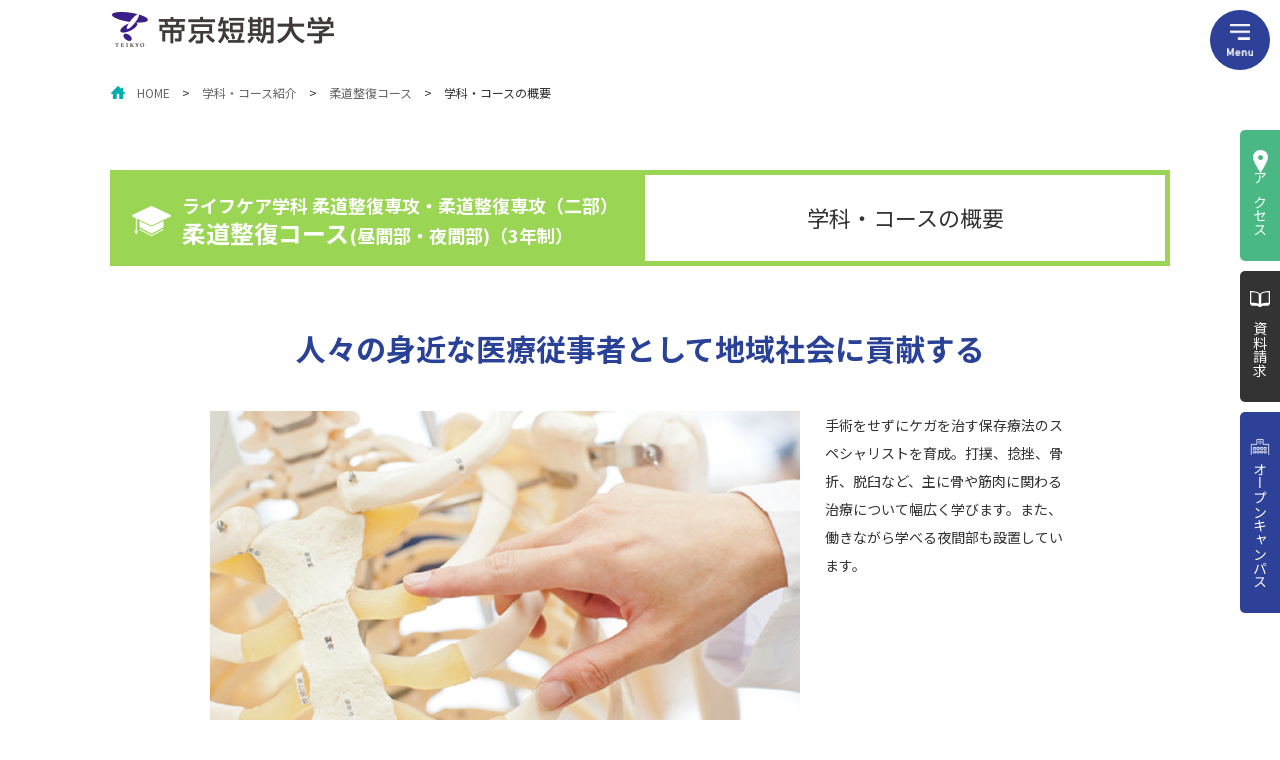

--- FILE ---
content_type: text/html; charset=UTF-8
request_url: https://www.teikyo-jc.ac.jp/course/judo_n/gaiyo
body_size: 60367
content:
<!doctype html>
<html lang="ja">
<head>
<meta charset="utf-8">
<meta name="viewport" content="width=device-width; initial-scale=1.0">
<meta name="format-detection" content="telephone=no">
<meta http-equiv="X-UA-Compatible" content="IE=edge">
<meta http-equiv="Pragma" content="no-cache">
<meta http-equiv="Cache-Control" content="no-store">
<meta http-equiv="Cache-Control" content="no-cache">
<meta http-equiv="Expires" content="-1"><title>学科概要｜柔道整復コース＜昼間部・夜間部＞｜学科・コース紹介｜帝京短期大学</title>
<meta property="og:type" content="article">
<meta property="og:site_name" content="帝京短期大学">
<meta property="og:title" content="帝京短期大学">
<meta property="og:url" content="www.teikyo-jc.ac.jp/course/judo_n/gaiyo">
<meta property="og:description" content="短い期間で必要な資格を取得する">
<meta property="og:image" content="https://www.teikyo-jc.ac.jp/app/wp-content/themes/teikyo-jc.ac.jp_app-ver.1/_images/index/visual.jpg">
<link rel="shortcut icon" href="https://www.teikyo-jc.ac.jp/app/wp-content/themes/teikyo-jc.ac.jp_app-ver.1/_images/favicon.ico">
<link rel="apple-touch-icon" href="https://www.teikyo-jc.ac.jp/app/wp-content/themes/teikyo-jc.ac.jp_app-ver.1/_images/favicon.png">
<link rel="stylesheet" href="https://www.teikyo-jc.ac.jp/app/wp-content/themes/teikyo-jc.ac.jp_app-ver.1/_css/_common/reset.css">
<link rel="stylesheet" href="https://www.teikyo-jc.ac.jp/app/wp-content/themes/teikyo-jc.ac.jp_app-ver.1/_css/_common/common.css">
<link rel="stylesheet" href="https://www.teikyo-jc.ac.jp/app/wp-content/themes/teikyo-jc.ac.jp_app-ver.1/_css/_common/layout.css">
<link rel="stylesheet" href="https://www.teikyo-jc.ac.jp/app/wp-content/themes/teikyo-jc.ac.jp_app-ver.1/_css/page/course.css">

<!-- Google Tag Manager -->
<script>(function(w,d,s,l,i){w[l]=w[l]||[];w[l].push({'gtm.start':
new Date().getTime(),event:'gtm.js'});var f=d.getElementsByTagName(s)[0],
j=d.createElement(s),dl=l!='dataLayer'?'&l='+l:'';j.async=true;j.src=
'https://www.googletagmanager.com/gtm.js?id='+i+dl;f.parentNode.insertBefore(j,f);
})(window,document,'script','dataLayer','GTM-WJ8TKMM');</script>
<!-- End Google Tag Manager -->

<!-- Global site tag (gtag.js) - Google Analytics -->
<script async src="https://www.googletagmanager.com/gtag/js?id=UA-124457934-1"></script>
<script>
  window.dataLayer = window.dataLayer || [];
  function gtag(){dataLayer.push(arguments);}
  gtag('js', new Date());
  gtag('config', 'UA-124457934-1');
</script>

<meta name='robots' content='max-image-preview:large' />
	<style>img:is([sizes="auto" i], [sizes^="auto," i]) { contain-intrinsic-size: 3000px 1500px }</style>
	<link rel='dns-prefetch' href='//cdn.jsdelivr.net' />
<script type="text/javascript">
/* <![CDATA[ */
window._wpemojiSettings = {"baseUrl":"https:\/\/s.w.org\/images\/core\/emoji\/15.0.3\/72x72\/","ext":".png","svgUrl":"https:\/\/s.w.org\/images\/core\/emoji\/15.0.3\/svg\/","svgExt":".svg","source":{"concatemoji":"https:\/\/www.teikyo-jc.ac.jp\/app\/wp-includes\/js\/wp-emoji-release.min.js"}};
/*! This file is auto-generated */
!function(i,n){var o,s,e;function c(e){try{var t={supportTests:e,timestamp:(new Date).valueOf()};sessionStorage.setItem(o,JSON.stringify(t))}catch(e){}}function p(e,t,n){e.clearRect(0,0,e.canvas.width,e.canvas.height),e.fillText(t,0,0);var t=new Uint32Array(e.getImageData(0,0,e.canvas.width,e.canvas.height).data),r=(e.clearRect(0,0,e.canvas.width,e.canvas.height),e.fillText(n,0,0),new Uint32Array(e.getImageData(0,0,e.canvas.width,e.canvas.height).data));return t.every(function(e,t){return e===r[t]})}function u(e,t,n){switch(t){case"flag":return n(e,"\ud83c\udff3\ufe0f\u200d\u26a7\ufe0f","\ud83c\udff3\ufe0f\u200b\u26a7\ufe0f")?!1:!n(e,"\ud83c\uddfa\ud83c\uddf3","\ud83c\uddfa\u200b\ud83c\uddf3")&&!n(e,"\ud83c\udff4\udb40\udc67\udb40\udc62\udb40\udc65\udb40\udc6e\udb40\udc67\udb40\udc7f","\ud83c\udff4\u200b\udb40\udc67\u200b\udb40\udc62\u200b\udb40\udc65\u200b\udb40\udc6e\u200b\udb40\udc67\u200b\udb40\udc7f");case"emoji":return!n(e,"\ud83d\udc26\u200d\u2b1b","\ud83d\udc26\u200b\u2b1b")}return!1}function f(e,t,n){var r="undefined"!=typeof WorkerGlobalScope&&self instanceof WorkerGlobalScope?new OffscreenCanvas(300,150):i.createElement("canvas"),a=r.getContext("2d",{willReadFrequently:!0}),o=(a.textBaseline="top",a.font="600 32px Arial",{});return e.forEach(function(e){o[e]=t(a,e,n)}),o}function t(e){var t=i.createElement("script");t.src=e,t.defer=!0,i.head.appendChild(t)}"undefined"!=typeof Promise&&(o="wpEmojiSettingsSupports",s=["flag","emoji"],n.supports={everything:!0,everythingExceptFlag:!0},e=new Promise(function(e){i.addEventListener("DOMContentLoaded",e,{once:!0})}),new Promise(function(t){var n=function(){try{var e=JSON.parse(sessionStorage.getItem(o));if("object"==typeof e&&"number"==typeof e.timestamp&&(new Date).valueOf()<e.timestamp+604800&&"object"==typeof e.supportTests)return e.supportTests}catch(e){}return null}();if(!n){if("undefined"!=typeof Worker&&"undefined"!=typeof OffscreenCanvas&&"undefined"!=typeof URL&&URL.createObjectURL&&"undefined"!=typeof Blob)try{var e="postMessage("+f.toString()+"("+[JSON.stringify(s),u.toString(),p.toString()].join(",")+"));",r=new Blob([e],{type:"text/javascript"}),a=new Worker(URL.createObjectURL(r),{name:"wpTestEmojiSupports"});return void(a.onmessage=function(e){c(n=e.data),a.terminate(),t(n)})}catch(e){}c(n=f(s,u,p))}t(n)}).then(function(e){for(var t in e)n.supports[t]=e[t],n.supports.everything=n.supports.everything&&n.supports[t],"flag"!==t&&(n.supports.everythingExceptFlag=n.supports.everythingExceptFlag&&n.supports[t]);n.supports.everythingExceptFlag=n.supports.everythingExceptFlag&&!n.supports.flag,n.DOMReady=!1,n.readyCallback=function(){n.DOMReady=!0}}).then(function(){return e}).then(function(){var e;n.supports.everything||(n.readyCallback(),(e=n.source||{}).concatemoji?t(e.concatemoji):e.wpemoji&&e.twemoji&&(t(e.twemoji),t(e.wpemoji)))}))}((window,document),window._wpemojiSettings);
/* ]]> */
</script>
<link rel='stylesheet' id='sbi_styles-css' href='https://www.teikyo-jc.ac.jp/app/wp-content/plugins/instagram-feed/css/sbi-styles.min.css' type='text/css' media='all' />
<style id='wp-emoji-styles-inline-css' type='text/css'>

	img.wp-smiley, img.emoji {
		display: inline !important;
		border: none !important;
		box-shadow: none !important;
		height: 1em !important;
		width: 1em !important;
		margin: 0 0.07em !important;
		vertical-align: -0.1em !important;
		background: none !important;
		padding: 0 !important;
	}
</style>
<link rel='stylesheet' id='wp-block-library-css' href='https://www.teikyo-jc.ac.jp/app/wp-includes/css/dist/block-library/style.min.css' type='text/css' media='all' />
<style id='classic-theme-styles-inline-css' type='text/css'>
/*! This file is auto-generated */
.wp-block-button__link{color:#fff;background-color:#32373c;border-radius:9999px;box-shadow:none;text-decoration:none;padding:calc(.667em + 2px) calc(1.333em + 2px);font-size:1.125em}.wp-block-file__button{background:#32373c;color:#fff;text-decoration:none}
</style>
<style id='global-styles-inline-css' type='text/css'>
:root{--wp--preset--aspect-ratio--square: 1;--wp--preset--aspect-ratio--4-3: 4/3;--wp--preset--aspect-ratio--3-4: 3/4;--wp--preset--aspect-ratio--3-2: 3/2;--wp--preset--aspect-ratio--2-3: 2/3;--wp--preset--aspect-ratio--16-9: 16/9;--wp--preset--aspect-ratio--9-16: 9/16;--wp--preset--color--black: #000000;--wp--preset--color--cyan-bluish-gray: #abb8c3;--wp--preset--color--white: #ffffff;--wp--preset--color--pale-pink: #f78da7;--wp--preset--color--vivid-red: #cf2e2e;--wp--preset--color--luminous-vivid-orange: #ff6900;--wp--preset--color--luminous-vivid-amber: #fcb900;--wp--preset--color--light-green-cyan: #7bdcb5;--wp--preset--color--vivid-green-cyan: #00d084;--wp--preset--color--pale-cyan-blue: #8ed1fc;--wp--preset--color--vivid-cyan-blue: #0693e3;--wp--preset--color--vivid-purple: #9b51e0;--wp--preset--gradient--vivid-cyan-blue-to-vivid-purple: linear-gradient(135deg,rgba(6,147,227,1) 0%,rgb(155,81,224) 100%);--wp--preset--gradient--light-green-cyan-to-vivid-green-cyan: linear-gradient(135deg,rgb(122,220,180) 0%,rgb(0,208,130) 100%);--wp--preset--gradient--luminous-vivid-amber-to-luminous-vivid-orange: linear-gradient(135deg,rgba(252,185,0,1) 0%,rgba(255,105,0,1) 100%);--wp--preset--gradient--luminous-vivid-orange-to-vivid-red: linear-gradient(135deg,rgba(255,105,0,1) 0%,rgb(207,46,46) 100%);--wp--preset--gradient--very-light-gray-to-cyan-bluish-gray: linear-gradient(135deg,rgb(238,238,238) 0%,rgb(169,184,195) 100%);--wp--preset--gradient--cool-to-warm-spectrum: linear-gradient(135deg,rgb(74,234,220) 0%,rgb(151,120,209) 20%,rgb(207,42,186) 40%,rgb(238,44,130) 60%,rgb(251,105,98) 80%,rgb(254,248,76) 100%);--wp--preset--gradient--blush-light-purple: linear-gradient(135deg,rgb(255,206,236) 0%,rgb(152,150,240) 100%);--wp--preset--gradient--blush-bordeaux: linear-gradient(135deg,rgb(254,205,165) 0%,rgb(254,45,45) 50%,rgb(107,0,62) 100%);--wp--preset--gradient--luminous-dusk: linear-gradient(135deg,rgb(255,203,112) 0%,rgb(199,81,192) 50%,rgb(65,88,208) 100%);--wp--preset--gradient--pale-ocean: linear-gradient(135deg,rgb(255,245,203) 0%,rgb(182,227,212) 50%,rgb(51,167,181) 100%);--wp--preset--gradient--electric-grass: linear-gradient(135deg,rgb(202,248,128) 0%,rgb(113,206,126) 100%);--wp--preset--gradient--midnight: linear-gradient(135deg,rgb(2,3,129) 0%,rgb(40,116,252) 100%);--wp--preset--font-size--small: 13px;--wp--preset--font-size--medium: 20px;--wp--preset--font-size--large: 36px;--wp--preset--font-size--x-large: 42px;--wp--preset--spacing--20: 0.44rem;--wp--preset--spacing--30: 0.67rem;--wp--preset--spacing--40: 1rem;--wp--preset--spacing--50: 1.5rem;--wp--preset--spacing--60: 2.25rem;--wp--preset--spacing--70: 3.38rem;--wp--preset--spacing--80: 5.06rem;--wp--preset--shadow--natural: 6px 6px 9px rgba(0, 0, 0, 0.2);--wp--preset--shadow--deep: 12px 12px 50px rgba(0, 0, 0, 0.4);--wp--preset--shadow--sharp: 6px 6px 0px rgba(0, 0, 0, 0.2);--wp--preset--shadow--outlined: 6px 6px 0px -3px rgba(255, 255, 255, 1), 6px 6px rgba(0, 0, 0, 1);--wp--preset--shadow--crisp: 6px 6px 0px rgba(0, 0, 0, 1);}:where(.is-layout-flex){gap: 0.5em;}:where(.is-layout-grid){gap: 0.5em;}body .is-layout-flex{display: flex;}.is-layout-flex{flex-wrap: wrap;align-items: center;}.is-layout-flex > :is(*, div){margin: 0;}body .is-layout-grid{display: grid;}.is-layout-grid > :is(*, div){margin: 0;}:where(.wp-block-columns.is-layout-flex){gap: 2em;}:where(.wp-block-columns.is-layout-grid){gap: 2em;}:where(.wp-block-post-template.is-layout-flex){gap: 1.25em;}:where(.wp-block-post-template.is-layout-grid){gap: 1.25em;}.has-black-color{color: var(--wp--preset--color--black) !important;}.has-cyan-bluish-gray-color{color: var(--wp--preset--color--cyan-bluish-gray) !important;}.has-white-color{color: var(--wp--preset--color--white) !important;}.has-pale-pink-color{color: var(--wp--preset--color--pale-pink) !important;}.has-vivid-red-color{color: var(--wp--preset--color--vivid-red) !important;}.has-luminous-vivid-orange-color{color: var(--wp--preset--color--luminous-vivid-orange) !important;}.has-luminous-vivid-amber-color{color: var(--wp--preset--color--luminous-vivid-amber) !important;}.has-light-green-cyan-color{color: var(--wp--preset--color--light-green-cyan) !important;}.has-vivid-green-cyan-color{color: var(--wp--preset--color--vivid-green-cyan) !important;}.has-pale-cyan-blue-color{color: var(--wp--preset--color--pale-cyan-blue) !important;}.has-vivid-cyan-blue-color{color: var(--wp--preset--color--vivid-cyan-blue) !important;}.has-vivid-purple-color{color: var(--wp--preset--color--vivid-purple) !important;}.has-black-background-color{background-color: var(--wp--preset--color--black) !important;}.has-cyan-bluish-gray-background-color{background-color: var(--wp--preset--color--cyan-bluish-gray) !important;}.has-white-background-color{background-color: var(--wp--preset--color--white) !important;}.has-pale-pink-background-color{background-color: var(--wp--preset--color--pale-pink) !important;}.has-vivid-red-background-color{background-color: var(--wp--preset--color--vivid-red) !important;}.has-luminous-vivid-orange-background-color{background-color: var(--wp--preset--color--luminous-vivid-orange) !important;}.has-luminous-vivid-amber-background-color{background-color: var(--wp--preset--color--luminous-vivid-amber) !important;}.has-light-green-cyan-background-color{background-color: var(--wp--preset--color--light-green-cyan) !important;}.has-vivid-green-cyan-background-color{background-color: var(--wp--preset--color--vivid-green-cyan) !important;}.has-pale-cyan-blue-background-color{background-color: var(--wp--preset--color--pale-cyan-blue) !important;}.has-vivid-cyan-blue-background-color{background-color: var(--wp--preset--color--vivid-cyan-blue) !important;}.has-vivid-purple-background-color{background-color: var(--wp--preset--color--vivid-purple) !important;}.has-black-border-color{border-color: var(--wp--preset--color--black) !important;}.has-cyan-bluish-gray-border-color{border-color: var(--wp--preset--color--cyan-bluish-gray) !important;}.has-white-border-color{border-color: var(--wp--preset--color--white) !important;}.has-pale-pink-border-color{border-color: var(--wp--preset--color--pale-pink) !important;}.has-vivid-red-border-color{border-color: var(--wp--preset--color--vivid-red) !important;}.has-luminous-vivid-orange-border-color{border-color: var(--wp--preset--color--luminous-vivid-orange) !important;}.has-luminous-vivid-amber-border-color{border-color: var(--wp--preset--color--luminous-vivid-amber) !important;}.has-light-green-cyan-border-color{border-color: var(--wp--preset--color--light-green-cyan) !important;}.has-vivid-green-cyan-border-color{border-color: var(--wp--preset--color--vivid-green-cyan) !important;}.has-pale-cyan-blue-border-color{border-color: var(--wp--preset--color--pale-cyan-blue) !important;}.has-vivid-cyan-blue-border-color{border-color: var(--wp--preset--color--vivid-cyan-blue) !important;}.has-vivid-purple-border-color{border-color: var(--wp--preset--color--vivid-purple) !important;}.has-vivid-cyan-blue-to-vivid-purple-gradient-background{background: var(--wp--preset--gradient--vivid-cyan-blue-to-vivid-purple) !important;}.has-light-green-cyan-to-vivid-green-cyan-gradient-background{background: var(--wp--preset--gradient--light-green-cyan-to-vivid-green-cyan) !important;}.has-luminous-vivid-amber-to-luminous-vivid-orange-gradient-background{background: var(--wp--preset--gradient--luminous-vivid-amber-to-luminous-vivid-orange) !important;}.has-luminous-vivid-orange-to-vivid-red-gradient-background{background: var(--wp--preset--gradient--luminous-vivid-orange-to-vivid-red) !important;}.has-very-light-gray-to-cyan-bluish-gray-gradient-background{background: var(--wp--preset--gradient--very-light-gray-to-cyan-bluish-gray) !important;}.has-cool-to-warm-spectrum-gradient-background{background: var(--wp--preset--gradient--cool-to-warm-spectrum) !important;}.has-blush-light-purple-gradient-background{background: var(--wp--preset--gradient--blush-light-purple) !important;}.has-blush-bordeaux-gradient-background{background: var(--wp--preset--gradient--blush-bordeaux) !important;}.has-luminous-dusk-gradient-background{background: var(--wp--preset--gradient--luminous-dusk) !important;}.has-pale-ocean-gradient-background{background: var(--wp--preset--gradient--pale-ocean) !important;}.has-electric-grass-gradient-background{background: var(--wp--preset--gradient--electric-grass) !important;}.has-midnight-gradient-background{background: var(--wp--preset--gradient--midnight) !important;}.has-small-font-size{font-size: var(--wp--preset--font-size--small) !important;}.has-medium-font-size{font-size: var(--wp--preset--font-size--medium) !important;}.has-large-font-size{font-size: var(--wp--preset--font-size--large) !important;}.has-x-large-font-size{font-size: var(--wp--preset--font-size--x-large) !important;}
:where(.wp-block-post-template.is-layout-flex){gap: 1.25em;}:where(.wp-block-post-template.is-layout-grid){gap: 1.25em;}
:where(.wp-block-columns.is-layout-flex){gap: 2em;}:where(.wp-block-columns.is-layout-grid){gap: 2em;}
:root :where(.wp-block-pullquote){font-size: 1.5em;line-height: 1.6;}
</style>
<script type="text/javascript" src="https://www.teikyo-jc.ac.jp/app/wp-includes/js/jquery/jquery.min.js" id="jquery-core-js"></script>
<script type="text/javascript" src="https://www.teikyo-jc.ac.jp/app/wp-includes/js/jquery/jquery-migrate.min.js" id="jquery-migrate-js"></script>
<link rel="https://api.w.org/" href="https://www.teikyo-jc.ac.jp/wp-json/" /><link rel="alternate" title="JSON" type="application/json" href="https://www.teikyo-jc.ac.jp/wp-json/wp/v2/pages/91" /><link rel="canonical" href="https://www.teikyo-jc.ac.jp/course/judo_n/gaiyo" />
<link rel="alternate" title="oEmbed (JSON)" type="application/json+oembed" href="https://www.teikyo-jc.ac.jp/wp-json/oembed/1.0/embed?url=https%3A%2F%2Fwww.teikyo-jc.ac.jp%2Fcourse%2Fjudo_n%2Fgaiyo" />
<link rel="alternate" title="oEmbed (XML)" type="text/xml+oembed" href="https://www.teikyo-jc.ac.jp/wp-json/oembed/1.0/embed?url=https%3A%2F%2Fwww.teikyo-jc.ac.jp%2Fcourse%2Fjudo_n%2Fgaiyo&#038;format=xml" />
<style type="text/css">.broken_link, a.broken_link {
	text-decoration: line-through;
}</style></head>
<body class="layout-onecolumn layout-lower page-course">
<!-- Google Tag Manager (noscript) -->
<noscript><iframe src="https://www.googletagmanager.com/ns.html?id=GTM-WJ8TKMM"
height="0" width="0" style="display:none;visibility:hidden"></iframe></noscript>
<!-- End Google Tag Manager (noscript) -->

<div class="bg"></div>

<!-- header -->

    <header id="header">
        <div class="body">
            <div class="logo h-content">
                <h1 class="content">
                    <a href="https://www.teikyo-jc.ac.jp">
                        <img src="https://www.teikyo-jc.ac.jp/app/wp-content/themes/teikyo-jc.ac.jp_app-ver.1/_images/public/logo-1.png" alt="帝京短期大学">
                    </a>
                </h1>
            </div>
        </div>
    </header>

<header id="new-header">
    <div class="g-menu">
        <img src="https://www.teikyo-jc.ac.jp/app/wp-content/themes/teikyo-jc.ac.jp_app-ver.1/_images/_common2025/ico-gnavi.png" alt="">
    </div>
    <div class="g-menu-body">
        <div class="g-menu-body-wrapper">
            <ul class="g-menu-main">
                <li><a>学校案内</a>
                    <span class="opens">
                        <span class="material-symbols-outlined">add</span>
                    </span>
                    <ul class="list2025">
                        <li>
                            <a href="https://www.teikyo-jc.ac.jp/school/spirit">建学の精神・教育理念・<span>アドミッションポリシー</span></a>
                        </li>
                        <li><a href="https://www.teikyo-jc.ac.jp/school/message">学長メッセージ</a></li>
                        <li><a href="https://www.teikyo-jc.ac.jp/app/wp-content/themes/teikyo-jc.ac.jp_app-ver.1/_pdf/jyoho/3-shuyo.pdf" target="_blank">収容定員・在籍者数<img src="https://www.teikyo-jc.ac.jp/app/wp-content/themes/teikyo-jc.ac.jp_app-ver.1/_images/_common2025/icon-pdf.png" alt="" class="nav-icon"></a></li>
                        <li><a href="https://www.teikyo-jc.ac.jp/school/history">沿革</a></li>
                        <li><a href="https://www.teikyo-jc.ac.jp/school/teacher">教員紹介</a></li>
                        <li><a href="https://www.teikyo-jc.ac.jp/school/tokusyoku">特色ある教育活動</a></li>
                        <li><a href="https://www.teikyo-jc.ac.jp/app/wp-content/themes/teikyo-jc.ac.jp_app-ver.1/_pdf/intro_pc.html" target="_blank">電子版パンフレット<img src="https://www.teikyo-jc.ac.jp/app/wp-content/themes/teikyo-jc.ac.jp_app-ver.1/_images/_common2025/icon-link.png" alt="" class="nav-icon"></a></li>
                    </ul>
                </li>
                <li><a>学科・コース紹介</a><span class="opens">
                        <span class="material-symbols-outlined">add</span>
                    </span>
                    <ul class="list2025">
                        <li><a href="https://www.teikyo-jc.ac.jp/course/license">めざす免許と資格</a></li>
                        <li><a href="https://www.teikyo-jc.ac.jp/course/job">めざせる職業紹介</a></li>
                        <li><a href="https://www.teikyo-jc.ac.jp/course/clinical_nut">栄養士コース</a></li>
                        <li><a href="https://www.teikyo-jc.ac.jp/course/life_culture">生活文化コース</a></li>
                        <li><a href="https://www.teikyo-jc.ac.jp/course/teacher_h">養護教諭コース</a></li>
                        <li><a href="https://www.teikyo-jc.ac.jp/course/m_teacher">専攻科 養護教諭専攻</a></li>
                        <li><a href="https://www.teikyo-jc.ac.jp/course/child_edc_c">こども教育コース</a></li>
                        <li><a href="https://www.teikyo-jc.ac.jp/course/child_edc_c">専攻科 こども教育学専攻</a></li>
                        <li><a href="https://www.teikyo-jc.ac.jp/course/judo_n">柔道整復コース（昼間部・夜間部）</a></li>
                        <li><a href="https://www.teikyo-jc.ac.jp/course/body_environment">臨床検査コース</a></li>
                        <li><a href="https://www.teikyo-jc.ac.jp/course/m_clinic">専攻科 臨床工学専攻</a></li>
                        <li><a href="https://www.teikyo-jc.ac.jp/course/t_child_edc_c">こども教育学科通信教育課程</a></li>
                    </ul>
                </li>
                <li><a>入学・入試案内</a><span class="opens">
                        <span class="material-symbols-outlined">add</span>
                    </span>
                    <ul class="list2025">
                        <li><a href="https://www.teikyo-jc.ac.jp/exam/en_exam_info">入試情報（本科）</a></li>
                        <li><a href="https://www.teikyo-jc.ac.jp/exam/en_exam_major_info">入試情報（専攻科）</a></li>
                        <li><a href="https://www.teikyo-jc.ac.jp/exam/support">学費支援制度</a></li>
                        <li><a href="https://www.teikyo-jc.ac.jp/exam/guideline">募集要項・各種様式</a></li>
                        <li><a href="https://www.teikyo-jc.ac.jp/exam/fee">納入金</a></li>
                        <li><a href="https://www.teikyo-jc.ac.jp/emergency/8094">大学等修学支援法について</a></li>
                    </ul>
                </li>
                <li><a>オープンキャンパス・学校見学</a><span class="opens">
                        <span class="material-symbols-outlined">add</span>
                    </span>
                    <ul class="list2025">
                        <li><a href="https://www.teikyo-jc.ac.jp/exam/opencampus">オープンキャンパス・学校見学</a></li>
                    </ul>
                </li>
                <li><a>就職・編入学・進学</a><span class="opens">
                        <span class="material-symbols-outlined">add</span>
                    </span>
                    <ul class="list2025">
                        <li><a href="https://www.teikyo-jc.ac.jp/support/f_car_support">キャリアサポートセンター</a></li>
                        <li><a href="https://www.teikyo-jc.ac.jp/support/job-suport">就職支援の特色</a></li>
                        <li><a href="https://www.teikyo-jc.ac.jp/support/job_guidance">就職指導</a></li>
                        <li><a href="https://st.uc.career-tasu.jp/login/?id=e264459840161a1f4c596fcd8635beab" target="_blank">求人情報(キャリアナビ)<img src="https://www.teikyo-jc.ac.jp/app/wp-content/themes/teikyo-jc.ac.jp_app-ver.1/_images/_common2025/icon-link.png" alt="" class="nav-icon"></a></li>
                        <li><a href="https://www.teikyo-jc.ac.jp/support/employment_list">主な進路先一覧</a></li>
                        <li><a href="https://www.teikyo-jc.ac.jp/support/job_report">就職活動報告</a></li>
                        <li><a href="https://www.teikyo-jc.ac.jp/support/transfer-suport">編入学・進学サポート</a></li>
                        <li><a href="https://www.teikyo-jc.ac.jp/support/transfer">主な編入学・進学先一覧</a></li>
                        <li><a href="https://www.teikyo-jc.ac.jp/support/license_course">ステップアップ講座</a></li>
                    </ul>
                </li>
                <li><a>キャンパスライフ</a><span class="opens">
                        <span class="material-symbols-outlined">add</span>
                    </span>
                    <ul class="list2025">
                        <li><a href="https://www.teikyo-jc.ac.jp/exam/teikyodays">実際どうなの？帝京短大のQ&A</a></li>
                        <li><a href="https://www.teikyo-jc.ac.jp/campus/facility">施設・設備紹介</a></li>
                        <li><a href="https://www.teikyo-jc.ac.jp/support/f_car_support">キャリアサポートセンター</a></li>
                        <li><a href="https://www.teikyo-jc.ac.jp/campus/dispensary">保健室</a></li>
                        <li><a href="https://www.teikyo-jc.ac.jp/campus/schedule">年間スケジュール・クラブ活動・<span>ホリデー留学</span></a></li>
                        <li><a href="http://www.lib-eye.net/teikyo-jc/servlet/Index?findtype=1" target="_blank">図書館<img src="https://www.teikyo-jc.ac.jp/app/wp-content/themes/teikyo-jc.ac.jp_app-ver.1/_images/_common2025/icon-link.png" alt="" class="nav-icon"></a></li>
                        <li><a href="https://www.teikyo-jc.ac.jp/app/wp-content/themes/teikyo-jc.ac.jp_app-ver.1/_pdf/gouriteki.pdf" target="_blank">合理的配慮<img src="https://www.teikyo-jc.ac.jp/app/wp-content/themes/teikyo-jc.ac.jp_app-ver.1/_images/_common2025/icon-pdf.png" alt="" class="nav-icon"></a></li>
                    </ul>
                </li>
                <li><a>第三者評価適格認定</a><span class="opens">
                        <span class="material-symbols-outlined">add</span>
                    </span>
                    <ul class="list2025">
                        <li><a href="https://www.teikyo-jc.ac.jp/certification/cer_est">認証評価</a></li>
                        <li><a href="https://www.teikyo-jc.ac.jp/wp/wp-content/uploads/2021/12/ninsyoukekka2020.pdf" target="_blank">自己点検評価情報<img src="https://www.teikyo-jc.ac.jp/app/wp-content/themes/teikyo-jc.ac.jp_app-ver.1/_images/_common2025/icon-pdf.png" alt="" class="nav-icon"></a></li>
                        <li><a href="https://www.teikyo-jc.ac.jp/certification/est_committee">評価委員会</a></li>
                        <li><a href="https://www.teikyo-jc.ac.jp/certification/cer_report">報告書</a></li>
                    </ul>
                </li>
                <li><a>その他</a><span class="opens">
                        <span class="material-symbols-outlined">add</span>
                    </span>
                    <ul class="list2025">
                        <li><a href="https://www.teikyo-jc.ac.jp/periodicals">定期刊行物</a></li>
                        <li><a href="https://www.teikyo-jc.ac.jp/jyoho">情報公表</a></li>
                        <li><a href="https://www.teikyo-jc.ac.jp/about_site">本サイトについて</a></li>
                        <li><a href="https://www.teikyo-jc.ac.jp/privacy_policy">プライバシーポリシー</a></li>
                        <li><a href="https://www.teikyo-jc.ac.jp/app/wp-content/themes/teikyo-jc.ac.jp_app-ver.1/_pdf/sitemap/a-regulation.pdf" target="_blank">動物実験委員会規定<img src="https://www.teikyo-jc.ac.jp/app/wp-content/themes/teikyo-jc.ac.jp_app-ver.1/_images/_common2025/icon-pdf.png" alt="" class="nav-icon"></a></li>
                        <li><a href="https://www.teikyo-jc.ac.jp/app/wp-content/themes/teikyo-jc.ac.jp_app-ver.1/_pdf/sitemap/a-indicator2014.pdf" target="_blank">動物実験委員会指針<img src="https://www.teikyo-jc.ac.jp/app/wp-content/themes/teikyo-jc.ac.jp_app-ver.1/_images/_common2025/icon-pdf.png" alt="" class="nav-icon"></a></li>
                        <li><a href="https://www.teikyo-jc.ac.jp/app/wp-content/themes/teikyo-jc.ac.jp_app-ver.1/_pdf/sitemap/a-information_2025.pdf" target="_blank">動物実験に関わる情報<img src="https://www.teikyo-jc.ac.jp/app/wp-content/themes/teikyo-jc.ac.jp_app-ver.1/_images/_common2025/icon-pdf.png" alt="" class="nav-icon"></a></li>
                        <li><a href="https://www.teikyo-jc.ac.jp//employment">採用情報</a></li>
                    </ul>
                </li>
            </ul>
            <ul class="g-menu-sub">
                <li><a href="https://www.teikyo-jc.ac.jp/pre_student">受験生の方へ</a></li>
                <li><a href="https://www.teikyo-jc.ac.jp/student">在学生の方へ</a></li>
                <li><a href="https://www.teikyo-jc.ac.jp/graduate">卒業生の方へ</a></li>
                <li><a href="https://www.teikyo-jc.ac.jp/public">一般・企業の方へ</a></li>
                <li><a href="https://www.teikyo-jc.ac.jp/parent">保護者の方へ</a></li>
            </ul>
            <div class="snss-header">
                <a target="_blank" href="https://lin.ee/wfaLQRI"><img src="https://www.teikyo-jc.ac.jp/app/wp-content/themes/teikyo-jc.ac.jp_app-ver.1/_images/_common2025/ico-line.png" alt="LINE" width="50"></a>
                <a target="_blank" href="https://twitter.com/teikyo_jc"><img src="https://www.teikyo-jc.ac.jp/app/wp-content/themes/teikyo-jc.ac.jp_app-ver.1/_images/_common2025/ico-x.png" alt="X" width="50"></a>
                <a target="_blank" href="https://www.instagram.com/teikyojc/"><img src="https://www.teikyo-jc.ac.jp/app/wp-content/themes/teikyo-jc.ac.jp_app-ver.1/_images/_common2025/ico-insta.png" alt="Instagram" width="50"></a>
            </div>
        </div>
    </div>
</header>

<div class="fix-link">
    <a class="ico01" href="https://www.teikyo-jc.ac.jp/access">アクセス</a>
    <a class="ico02" href="https://telemail.jp/_pcsite/?des=014390&gsn=0143910&mh=y&tag=0143900000" target="_blank">資料請求</a>
    <a class="ico03" href="https://www.teikyo-jc.ac.jp/exam/opencampus/">オープンキャンパス</a>
</div><!-- header -->

<nav id="global-nav" class="h-content">
  <div class="body">

  </div><!--/body-->
</nav>





<div id="change">
  <header id="header">
    <div class="body">
      <div class="logo h-content">
        <h1 class="content">
          <a href="https://www.teikyo-jc.ac.jp">
            <img src="https://www.teikyo-jc.ac.jp/app/wp-content/themes/teikyo-jc.ac.jp_app-ver.1/_images/public/logo-1.png" alt="帝京短期大学">
          </a>
        </h1>
      </div><!--/logo-->

    </div><!--/body-->
  </header>

</div><!-- /change -->
<main id="main" role="main"> 
  <!-- ▽ メイン コンテンツ ******************************************************************************** --> 
  
  <!-- main-contents -->
    <div id="main-contents">

    <!-- ▽ メイン コンテンツ ******************************************************************************** -->
    
      <div class="m-breadcrumb">
    <ul>
      <li><a href="https://www.teikyo-jc.ac.jp">HOME</a></li>
	<li><a href="https://www.teikyo-jc.ac.jp/course">学科・コース紹介</a></li>
			<li><a href="https://www.teikyo-jc.ac.jp/course/judo_n">柔道整復コース</a></li>
      <li>学科・コースの概要</li>
    </ul>
  </div><!-- /m-breadcrumb -->


<section id="gaiyo" class="section title-head">
<div class="body">

<div class="content">
<div class="name specialty judo_n"><span class="icon"><img src="https://www.teikyo-jc.ac.jp/app/wp-content/plugins/lazy-load/images/1x1.trans.gif" data-lazy-src="https://www.teikyo-jc.ac.jp/app/wp-content/themes/teikyo-jc.ac.jp_app-ver.1/_images/course/icon-dietician-sub.png" decoding="async" alt><noscript><img decoding="async" src="https://www.teikyo-jc.ac.jp/app/wp-content/themes/teikyo-jc.ac.jp_app-ver.1/_images/course/icon-dietician-sub.png" alt=""></noscript></span><p class="judo_n"><span class="text-1">ライフケア学科 柔道整復専攻・柔道整復専攻（二部）</span>柔道整復コース<span class="text-2">(昼間部・夜間部)（3年制）</span></p></div>
<div class="title specialty-border judo_n-title">学科・コースの概要</div>
</div>

</div><!--/body-->
</section>


<section id="gaiyo-1" class="section gaiyo">
<!-- ::::::::::::::::::::::::::::::::::::::::::::::::::::::::::::::::::::::::::::::::::::::::::::::::: -->
<div class="body">
<h2 class="title-1">人々の身近な医療従事者として地域社会に貢献する</h2>

<div class="list column">
<div class="image">
<img src="https://www.teikyo-jc.ac.jp/app/wp-content/plugins/lazy-load/images/1x1.trans.gif" data-lazy-src="https://www.teikyo-jc.ac.jp/app/wp-content/themes/teikyo-jc.ac.jp_app-ver.1/_images/course/judo_n/gaiyo-photo-judo_n.jpg" decoding="async" alt><noscript><img decoding="async" src="https://www.teikyo-jc.ac.jp/app/wp-content/themes/teikyo-jc.ac.jp_app-ver.1/_images/course/judo_n/gaiyo-photo-judo_n.jpg" alt=""></noscript>
</div>
<div class="content">
<p>手術をせずにケガを治す保存療法のスペシャリストを育成。打撲、捻挫、骨折、脱臼など、主に骨や筋肉に関わる治療について幅広く学びます。また、働きながら学べる夜間部も設置しています。</p>
</div>
</div>

</div><!--body-->
</section>


<section id="gaiyo-2" class="section gaiyo">
<!-- ::::::::::::::::::::::::::::::::::::::::::::::::::::::::::::::::::::::::::::::::::::::::::::::::: -->
<div class="body">
<div class="list">
<h2 class="title"><br>医療現場、地域から求められる柔道整復師へ。</h2>
<p>柔道整復師は、医療現場をはじめ、スポーツや介護・福祉の分野など、さまざまな現場で働くことができます。超高齢社会となった今、柔道整復師の活躍の場はさらに広がりをみせています。本コースでは即戦力となる人材育成を目標として、整復法や固定法を習得する実技の授業とともに、問診力、診断力を習得する授業なども積極的に行っています。医療従事者としてさまざまな場所で活躍できるよう、精一杯サポートしますので、意欲的に学んでください。</p>
<p></p>
</div>
</div><!--body-->
</section>


<section id="gaiyo-3" class="section gaiyo">
<!-- ::::::::::::::::::::::::::::::::::::::::::::::::::::::::::::::::::::::::::::::::::::::::::::::::: -->
<div class="body">
<div class="list">
<div class="image">
<ul class="list">
<li>
<div class="image"><img src="https://www.teikyo-jc.ac.jp/app/wp-content/plugins/lazy-load/images/1x1.trans.gif" data-lazy-src="https://www.teikyo-jc.ac.jp/app/wp-content/themes/teikyo-jc.ac.jp_app-ver.1/_images/course/point-1.png" decoding="async" alt><noscript><img decoding="async" src="https://www.teikyo-jc.ac.jp/app/wp-content/themes/teikyo-jc.ac.jp_app-ver.1/_images/course/point-1.png" alt=""></noscript></div>
<h3 class="title-1">ベテラン医師による専門性の高い学び</h3>
<p>解剖学、病理学などの基礎医学は、教育経験豊富なベテラン医師の指導を受けられます。また、臨床実習施設である帝京接骨院では、臨床経験豊富な教員が、医療機器の取り扱いから患者さんに対する接し方まで、治療に関わる一連の流れを実践的に指導します。</p>
</li>
<li>
<div class="image"><img src="https://www.teikyo-jc.ac.jp/app/wp-content/plugins/lazy-load/images/1x1.trans.gif" data-lazy-src="https://www.teikyo-jc.ac.jp/app/wp-content/themes/teikyo-jc.ac.jp_app-ver.1/_images/course/point-2.png" decoding="async" alt><noscript><img decoding="async" src="https://www.teikyo-jc.ac.jp/app/wp-content/themes/teikyo-jc.ac.jp_app-ver.1/_images/course/point-2.png" alt=""></noscript></div>
<h3 class="title-1">充実の医療機器で最新技術を学ぶ</h3>
<p>日進月歩の医療業界において、医療機器の取り扱いを学ぶことは必要不可欠です。本コースでは、積極的に最新の医療機器を授業に取り入れ、機器の取り扱い方法を学びます。今後接骨院への普及が見込まれている超音波画像観察装置を用いた授業では、身体の構造について理解を深めます。</p>
</li>
<li>
<div class="image"><img src="https://www.teikyo-jc.ac.jp/app/wp-content/plugins/lazy-load/images/1x1.trans.gif" data-lazy-src="https://www.teikyo-jc.ac.jp/app/wp-content/themes/teikyo-jc.ac.jp_app-ver.1/_images/course/point-3.png" decoding="async" alt><noscript><img decoding="async" src="https://www.teikyo-jc.ac.jp/app/wp-content/themes/teikyo-jc.ac.jp_app-ver.1/_images/course/point-3.png" alt=""></noscript></div>
<h3 class="title-1">実践力を養うOSCE(オスキー)<br></h3>
<p>3 年次前期に行う実技能力審査OSCE（Objective Structured Clinical Examination）では、患者さんへの医療面接と、治療頻度が高い外傷に対する整復・固定などの審査を行います。あらゆる場面を想定した独自の審査は厳しいものですが、現場での実践力を養う高い効果が期待できます。</p>
</li>
<li>
<div class="image"><img src="https://www.teikyo-jc.ac.jp/app/wp-content/plugins/lazy-load/images/1x1.trans.gif" data-lazy-src="https://www.teikyo-jc.ac.jp/app/wp-content/themes/teikyo-jc.ac.jp_app-ver.1/_images/course/point-4.png" decoding="async" alt><noscript><img decoding="async" src="https://www.teikyo-jc.ac.jp/app/wp-content/themes/teikyo-jc.ac.jp_app-ver.1/_images/course/point-4.png" alt=""></noscript></div>
<h3 class="title-1">国家試験受験資格が3年で取得可能</h3>
<p>柔道整復師の国家試験受験資格を3年で取得することができます。4 年制大学よりも1年早く取得でき、担任制により合格まできめ細かくサポートします。</p>
</li>
</ul>
</div>
</div>

</div><!--body-->
</section>


<section id="gaiyo-4" class="section gaiyo">
<!-- ::::::::::::::::::::::::::::::::::::::::::::::::::::::::::::::::::::::::::::::::::::::::::::::::: -->
<div class="body">
<div class="list">
<h2 class="title">アドミッションポリシー</h2>
<p>柔道整復専攻の教育目的を達成するために、以下のような条件を有する人材を求めています。</p>
<ol class="list style-1">
<li>柔道整復師になるという強い意欲と決意をもっている者。</li>
<li>生涯学習・保健医療を学ぶ基礎学力を有する者。</li>
<li>ひとの喜びを自分の喜びとして受け入れることに取り組む人間性を身につける意欲を備えている者。</li>
</ol>

</div>
</div><!--body-->
</section>




<div class="btn empty">
<div class="body">
<ul class="list">
<li class="arrow"><a href="https://www.teikyo-jc.ac.jp/course/judo_n"><span class="arrow"><img src="https://www.teikyo-jc.ac.jp/app/wp-content/plugins/lazy-load/images/1x1.trans.gif" data-lazy-src="https://www.teikyo-jc.ac.jp/app/wp-content/themes/teikyo-jc.ac.jp_app-ver.1/_images/course/link-arrow.png" decoding="async" alt><noscript><img decoding="async" src="https://www.teikyo-jc.ac.jp/app/wp-content/themes/teikyo-jc.ac.jp_app-ver.1/_images/course/link-arrow.png" alt=""></noscript></span>柔道整復コース</a></li>
<li class="arrow current"><a href="https://www.teikyo-jc.ac.jp/course/judo_n/gaiyo"><span class="arrow"><img src="https://www.teikyo-jc.ac.jp/app/wp-content/plugins/lazy-load/images/1x1.trans.gif" data-lazy-src="https://www.teikyo-jc.ac.jp/app/wp-content/themes/teikyo-jc.ac.jp_app-ver.1/_images/course/link-arrow.png" decoding="async" alt><noscript><img decoding="async" src="https://www.teikyo-jc.ac.jp/app/wp-content/themes/teikyo-jc.ac.jp_app-ver.1/_images/course/link-arrow.png" alt=""></noscript></span>学科・コースの概要</a></li>
<li class="arrow"><a href="https://www.teikyo-jc.ac.jp/course/judo_n/route"><span class="arrow"><img src="https://www.teikyo-jc.ac.jp/app/wp-content/plugins/lazy-load/images/1x1.trans.gif" data-lazy-src="https://www.teikyo-jc.ac.jp/app/wp-content/themes/teikyo-jc.ac.jp_app-ver.1/_images/course/link-arrow.png" decoding="async" alt><noscript><img decoding="async" src="https://www.teikyo-jc.ac.jp/app/wp-content/themes/teikyo-jc.ac.jp_app-ver.1/_images/course/link-arrow.png" alt=""></noscript></span>免許・資格、就職・進学</a></li>
<li class="arrow"><a href="https://www.teikyo-jc.ac.jp/course/judo_n/curriculum"><span class="arrow"><img src="https://www.teikyo-jc.ac.jp/app/wp-content/plugins/lazy-load/images/1x1.trans.gif" data-lazy-src="https://www.teikyo-jc.ac.jp/app/wp-content/themes/teikyo-jc.ac.jp_app-ver.1/_images/course/link-arrow.png" decoding="async" alt><noscript><img decoding="async" src="https://www.teikyo-jc.ac.jp/app/wp-content/themes/teikyo-jc.ac.jp_app-ver.1/_images/course/link-arrow.png" alt=""></noscript></span>カリキュラム、時間割</a></li>
</ul>
</div>
</div>

    

    	
<section id="btn-link" class="section">
    <!-- ::::::::::::::::::::::::::::::::::::::::::::::::::::::::::::::::::::::::::::::::::::::::::::::::: -->

		<div class="body">
		<div class="list column">
		<ul class="list">
		<li>
         <a href="https://www.teikyo-jc.ac.jp/exam/opencampus">
          <img class="show-pc" src="https://www.teikyo-jc.ac.jp/app/wp-content/themes/teikyo-jc.ac.jp_app-ver.1/_images/public/btn-campus.png?20230203" alt="オープンキャンパス・学校見学">
          <img class="show-sp" src="https://www.teikyo-jc.ac.jp/app/wp-content/themes/teikyo-jc.ac.jp_app-ver.1/_images/public/btn-campus-sp.png?20230203" alt="オープンキャンパス・学校見学">
         </a>
        </li>
		<li>
         <a href="https://www.teikyo-jc.ac.jp/app/wp-content/themes/teikyo-jc.ac.jp_app-ver.1/_pdf/view.html" target="_blank" onclick="gtag('event', 'click', {'event_category': 'button',  'event_label': '電子版パンフレット（下層）'});">
          <img class="show-pc" src="https://www.teikyo-jc.ac.jp/app/wp-content/themes/teikyo-jc.ac.jp_app-ver.1/_images/_common/btn-pamphlet.png" alt="電子版パンフレット">
          <img class="show-sp" src="https://www.teikyo-jc.ac.jp/app/wp-content/themes/teikyo-jc.ac.jp_app-ver.1/_images/_common/btn-pamphlet-sp.png" alt="電子版パンフレット">
         </a>
        </li>
		<li>
         <a href="https://telemail.jp/_pcsite/?des=014390&gsn=0143910&mh=y&tag=0143900000" target="_blank" onclick="gtag('event', 'click', {'event_category': 'button',  'event_label': '資料のご請求（下層）'});">
          <img class="show-pc" src="https://www.teikyo-jc.ac.jp/app/wp-content/themes/teikyo-jc.ac.jp_app-ver.1/_images/_common/btn-siryou.png" alt="資料のご請求">
          <img class="show-sp" src="https://www.teikyo-jc.ac.jp/app/wp-content/themes/teikyo-jc.ac.jp_app-ver.1/_images/_common/btn-siryou-sp.png" alt="資料のご請求">
         </a>
        </li>
		<li>
         <a href="https://www.instagram.com/teikyojc/" target="_blank">
          <img class="show-pc" src="https://www.teikyo-jc.ac.jp/app/wp-content/themes/teikyo-jc.ac.jp_app-ver.1/_images/public/btn-instagram.png" alt="公式 Instagram">
          <img class="show-sp" src="https://www.teikyo-jc.ac.jp/app/wp-content/themes/teikyo-jc.ac.jp_app-ver.1/_images/public/btn-instagram-sp.png" alt="公式 Instagram">
         </a>
        </li>
		<li>
         <a href="https://www.teikyo-jc.ac.jp/exam">
          <img class="show-pc" src="https://www.teikyo-jc.ac.jp/app/wp-content/themes/teikyo-jc.ac.jp_app-ver.1/_images/_common/btn-admission.png" alt="入学・入試情報">
          <img class="show-sp" src="https://www.teikyo-jc.ac.jp/app/wp-content/themes/teikyo-jc.ac.jp_app-ver.1/_images/_common/btn-admission-sp.png" alt="入学・入試情報">
         </a>
        </li>
		<li>
         <a href="https://www.teikyo-jc.ac.jp/exam/youkou" onclick="gtag('event', 'click', {'event_category': 'button',  'event_label': '入学試験要項'});">
          <img class="show-pc" src="https://www.teikyo-jc.ac.jp/app/wp-content/themes/teikyo-jc.ac.jp_app-ver.1/_images/exam/youkou/btn-entranceexam2.png" alt="入学試験要項">
          <img class="show-sp" src="https://www.teikyo-jc.ac.jp/app/wp-content/themes/teikyo-jc.ac.jp_app-ver.1/_images/exam/youkou/btn-entranceexam2-sp.png" alt="入学試験要項">
         </a>
        </li>
		<li>
         <a href="http://www.guide.52school.com/guidance/net-teikyo-u/" target="_blank" onclick="gtag('event', 'click', {'event_category': 'button',  'event_label': 'インターネット出願'});">
          <img class="show-pc" src="https://www.teikyo-jc.ac.jp/app/wp-content/themes/teikyo-jc.ac.jp_app-ver.1/_images/_common/btn-application.png" alt="インターネット出願">
          <img class="show-sp" src="https://www.teikyo-jc.ac.jp/app/wp-content/themes/teikyo-jc.ac.jp_app-ver.1/_images/_common/btn-application-sp.png" alt="インターネット出願">
         </a>
        </li>
		<li>
         <a href="https://www.teikyo-jc.ac.jp/linechat" target="_blank">
          <img class="show-pc" src="https://www.teikyo-jc.ac.jp/app/wp-content/themes/teikyo-jc.ac.jp_app-ver.1/_images/public/btn-qanda.png" alt="Q&A・LINE相談">
          <img class="show-sp" src="https://www.teikyo-jc.ac.jp/app/wp-content/themes/teikyo-jc.ac.jp_app-ver.1/_images/public/btn-qanda-sp.png" alt="Q&A・LINE相談">
         </a>
        </li>
		</ul>
		</div>

		</div>
</section>

    <!-- △ メイン コンテンツ ******************************************************************************** -->

    
    <!-- **************************************************************************************************** [section] --> 
    
  </div>
  <!--/contents--> 
  
  <!-- △ メイン コンテンツ ******************************************************************************** --> 
</main>




<footer id="footer2025">
  <section class="cta">
    <p>帝京短期大学の最新情報を配信中！</p>
    <div class="snss">
      <a target="_blank" href="https://lin.ee/wfaLQRI"><img src="https://www.teikyo-jc.ac.jp/app/wp-content/themes/teikyo-jc.ac.jp_app-ver.1/_images/_common2025/ico-line.png" alt="LINE" width="50"></a>
      <a target="_blank" href="https://twitter.com/teikyo_jc"><img src="https://www.teikyo-jc.ac.jp/app/wp-content/themes/teikyo-jc.ac.jp_app-ver.1/_images/_common2025/ico-x.png" alt="X" width="50"></a>
      <a target="_blank" href="https://www.instagram.com/teikyojc/"><img src="https://www.teikyo-jc.ac.jp/app/wp-content/themes/teikyo-jc.ac.jp_app-ver.1/_images/_common2025/ico-insta.png" alt="Instagram" width="50"></a>
    </div>
  </section>
  <section class="links">
    <div class="body">
      <div class="links-wrapper">
        <div class="links-child">
          <a href="https://www.teikyo-jc.ac.jp">
            <img src="https://www.teikyo-jc.ac.jp/app/wp-content/themes/teikyo-jc.ac.jp_app-ver.1/_images/_common2025/footer-logo.png" alt="帝京短期大学">
          </a>
          <p>〒151-0071　<br>東京都渋谷区本町6-31-1</p>
        </div>
        <div class="links-child ul-body">
           <!-- <ul class="links-ul">
           <li><a href="https://www.teikyo-jc.ac.jp/school">学校案内</a></li>
            <li><a href="https://www.teikyo-jc.ac.jp/course">学科・コース紹介</a></li>
            <li><a href="https://www.teikyo-jc.ac.jp/exam">入学・入試案内</a></li>
            <li><a href="https://www.teikyo-jc.ac.jp/support">就職・編入学・進学</a></li>
            <li><a href="https://www.teikyo-jc.ac.jp/campus">キャンパスライフ</a></li>
          </ul> -->
          <ul class="links-ul">
            <li><a href="https://www.teikyo-jc.ac.jp/">ホーム</a></li>
            <li><a href="https://www.teikyo-jc.ac.jp/pre_student">受験生の方へ</a></li>
            <li><a href="https://www.teikyo-jc.ac.jp/student">在学生の方へ</a></li>
            <li><a href="https://www.teikyo-jc.ac.jp/graduate">卒業生の方へ</a></li>
            <li><a href="https://www.teikyo-jc.ac.jp/public">一般・企業の方へ</a></li>
            <li><a href="https://www.teikyo-jc.ac.jp/parent">保護者の方へ</a></li>
          </ul>
          <ul class="links-ul">
            <li><a href="https://www.teikyo-jc.ac.jp/access">アクセス</a></li>
            <li><a href="https://telemail.jp/_pcsite/?des=014390&gsn=0143910&mh=y&tag=0143900000" target="_blank">資料請求</a></li>
            <li><a href="https://www.teikyo-jc.ac.jp/exam/opencampus">学校見学</a></li>
            <li><a href="https://www.teikyo-jc.ac.jp/info">お問い合わせ</a></li>
          </ul>
          <ul class="links-ul">
            <li><a href="https://www.teikyo-jc.ac.jp/about_site">本サイトについて</a></li>
            <li><a href="https://www.teikyo-jc.ac.jp/privacy_policy">プライバシーポリシー</a></li>
            <li><a href="https://www.teikyo-jc.ac.jp/certification">第三者評価適格認定</a></li>
            <li><a href="https://www.teikyo-jc.ac.jp/jyoho">情報公表</a></li>
            <li><a href="https://www.teikyo-jc.ac.jp/employment">採用情報</a></li>
          </ul>
        </div>
      </div>
    </div>
  </section>
  <section class="links-ex">
    <div class="body">
      <ul>
        <li><a href="http://www.gaku-oki.ac.jp/" target="_blank">冲永学園</a></li>
        <li><a href="http://www.teihachi.ed.jp/" target="_blank">帝京八王子中学校・高等学校</a></li>
        <li><a href="https://www.megumi.teikyo-jc.ac.jp/" target="_blank">帝京めぐみ幼稚園</a></li>
        <li><a href="https://www.nishiki.teikyo-jc.ac.jp/" target="_blank">帝京にしき幼稚園</a></li>
        <li><a href="https://www.bonesetters.teikyo-jc.ac.jp/" target="_blank">幡ヶ谷帝京接骨院</a></li>
      </ul>
    </div>
  </section>
  <div class="copyright2025">
    <div class="body">
      <p class="content">Copyright &copy; 帝京短期大学 All rights reserved.</p>
    </div><!--/body-->
  </div><!--/copyright-->
</footer>


<!--jQuery-->
<script type="text/javascript" src="https://ajax.googleapis.com/ajax/libs/jquery/1.8.3/jquery.min.js"></script>

<script type="text/javascript" src="https://www.teikyo-jc.ac.jp/app/wp-content/themes/teikyo-jc.ac.jp_app-ver.1/_js/jquery/jquery.easing.1.3.js"></script>
<!--<script type="text/javascript"  src="https://www.teikyo-jc.ac.jp/app/wp-content/themes/teikyo-jc.ac.jp_app-ver.1/_js/common.js"></script>-->

<!--デバイス判別-->
<script type="text/javascript" src="https://www.teikyo-jc.ac.jp/app/wp-content/themes/teikyo-jc.ac.jp_app-ver.1/_js/support/device.js"></script>

<!--ナビ：クラス付与-->
<script type="text/javascript" src="https://www.teikyo-jc.ac.jp/app/wp-content/themes/teikyo-jc.ac.jp_app-ver.1/_js/nav/class-control.js"></script>

<!-- モーダル -->
<script src="https://cdn.jsdelivr.net/npm/modal-video@2.4.8/js/jquery-modal-video.min.js"></script>
<link rel="stylesheet" href="https://www.teikyo-jc.ac.jp/app/wp-content/themes/teikyo-jc.ac.jp_app-ver.1/_css/add2025/modal-video.css">

<!--スマホ：縦横表示変更時に再読み込み-->
<script type="text/javascript">
    $(window).on('orientationchange', function() {
        location.reload();
    });
</script>

<!--アンカー要素スクロール-->
<script type="text/javascript" src="https://www.teikyo-jc.ac.jp/app/wp-content/themes/teikyo-jc.ac.jp_app-ver.1/_js/scroll/hash.scroll.js"></script>
<script>
    $(function() {
        var headerHeight = $("#change").outerHeight(); // header部分のクラスを指定しheaderの高さ取得
        var urlHash = location.hash;
        if (urlHash) {
            window.onload = function() { // ページが読み込まれたら処理を実行する
                $("body,html").stop().scrollTop(0);
                setTimeout(function() {
                    var target = $(urlHash);
                    var position = target.offset().top - headerHeight;
                    $("body,html").stop().animate({
                        scrollTop: position
                    }, 500); // スクロール速度ミリ秒で指定
                }, 200);
            };
        }
    });
</script>

<!--タップ時にクラスを付与-->
<script type="text/javascript">
    $(function() {
        $('a').on('touchstart', function() {
            $(this).parent().addClass('touch');
        });
        $('a').on('touchend', function() {
            $(this).parent().removeClass('touch');
        });
    });
</script>

<!--スマホ：グローバルメニュースライド-->
<script type="text/javascript">
    //グローバルメニュー切替
    $(function() {
        //グローバルメニュー最初は閉じている状態に
        $(".tab li").click(function() {
            if ($(this).attr('class') == 'select') {
                $('.content .show').css('display', 'none');
                $('.tab li').removeClass('select');
            } else {
                var tabnum = $('.tab li').index(this);
                $('.content .show').css('display', 'none');
                $('.content .show').eq(tabnum).css('display', 'block');
                $('.bg').css('display', 'block');
                $('.tab li').removeClass('select');
                $(this).addClass('select')
            }
        });
        //閉じるボタン追加
        $('.close').click(function() {
            $('.content .show').css('display', 'none');
            $('.bg').css('display', 'none');
            $('.tab li').removeClass('select');
        });
    });
    //領域外をクリックで削除
    $('.tabmenu').hover(
        function() {
            menu_hover = true;
        },
        function() {
            menu_hover = false;
        }
    );

    $('body').click(function() {
        if (menu_hover == false) {
            $('.content .show').css('display', 'none');
            $('.tab li').removeClass('select');
        }
    });
    //スマホ時bg領域をクリックでメニュー閉じる
    $('.bg').click(function() {
        $('.content .show').css('display', 'none');
        $('.bg').css('display', 'none');
        $('.tab li').removeClass('select');
    });
</script>



<!--ビジュアル／タブコンテンツ-->
<link rel="stylesheet" href="https://www.teikyo-jc.ac.jp/app/wp-content/themes/teikyo-jc.ac.jp_app-ver.1/_js/slider/slick/slick.css">
<link rel="stylesheet" href="https://cdnjs.cloudflare.com/ajax/libs/slick-carousel/1.9.0/slick-theme.min.css" integrity="sha512-17EgCFERpgZKcm0j0fEq1YCJuyAWdz9KUtv1EjVuaOz8pDnh/0nZxmU6BBXwaaxqoi9PQXnRWqlcDB027hgv9A==" crossorigin="anonymous" referrerpolicy="no-referrer" />
<script type="text/javascript" src="https://www.teikyo-jc.ac.jp/app/wp-content/themes/teikyo-jc.ac.jp_app-ver.1/_js/slider/slick/slick.js"></script>
<script type="text/javascript">
    /**
     * ビジュアル
     */
    $(".regular").slick({
        autoplay: true,
        autoplaySpeed: 5000,
        speed: 1000,
        dots: true,
        pauseOnFocus: false,
        pauseOnHover: false,
    });
    /**
     * タブコンテンツ
     */
    $('.tab-contents').slick({
        adaptiveHeight: true,
        fade: true,
        waitForAnimate: false,
        autoplay: false,
        speed: 1000,
        easing: 'easeInQuart',
        pauseOnFocus: false,
        pauseOnHover: false,
        dots: true,
        slidesToShow: 1,
        slidesToScroll: 1,
        prevArrow: '',
        nextArrow: '',
        appendDots: '.tab-nav',
        customPaging: function(slider, i) {
            var title = $('.tab-title', slider.$slides[i]).html();
            return $(
                '<img class="off" src="_images/index/nav-' + (i + 1) + '.png" alt="' + title + '">' +
                '<img class="on" src="_images/index/nav-' + (i + 1) + '-current.png" alt="' + title + '">'
            );
        }
    });
</script>

<!--スマホ時TEL-->
<script>
    $(function() {
        if ($('html').is('.mobile')) {
            $('.js-tel').each(function() {
                if ($(this).attr('data-number') != undefined) {
                    var number = $(this).attr('data-number');
                } else {
                    var number = $(this).text();
                }
                var wrapHTML = '<a href="tel:' + number + '">';
                if ($(this).prop('nodeName') == 'IMG') {
                    $(this).wrap(wrapHTML);
                } else {
                    $(this).wrapInner(wrapHTML);
                }
            });
        }
    });
</script>

<!--SNSボタン-->
<script type="text/javascript">
    $(function() {
        var element = $('div.sns li a'),
            title = encodeURIComponent(document.title + ' '),
            url = encodeURIComponent(location.href);
        element.each(function() {
            var _this = $(this),
                href = _this.attr('href'),
                share = href.replace('snsShareText', title).replace('snsShareUrl', url);
            _this.attr('href', share);
        });
    });
</script>

<!--グローバルメニュースクロールすると上からメニュー現れる-->
<script>
    var _window = $(window),
        _header = $('#global-nav'),
        headerChange = $('#change'),
        heroBottom;

    _window.on('scroll', function() {
        heroBottom = $('#visual').height();
        if (_window.scrollTop() > heroBottom) {
            headerChange.addClass('show');
        } else {
            headerChange.removeClass('show');
        }
    });

    _window.trigger('scroll');
</script>


<!--   /// add 2025.3 menu -->
<script>
    $(".g-menu").on("click", function(e) {
        $(".g-menu-body").toggleClass("active");
        if ($(".g-menu-body").hasClass("active")) {
            $(".g-menu img").attr("src", "https://www.teikyo-jc.ac.jp/app/wp-content/themes/teikyo-jc.ac.jp_app-ver.1/_images/_common2025/ico-close.png");
        } else {
            $(".g-menu img").attr("src", "https://www.teikyo-jc.ac.jp/app/wp-content/themes/teikyo-jc.ac.jp_app-ver.1/_images/_common2025/ico-gnavi.png");
        }
    });

    $(".g-menu-body ul.g-menu-main li a,.opens").on("click", function(e) {
        let target = $(this).parent().find("ul.list2025");
        target.slideToggle(500);
        target.toggleClass("open");
        if (target.hasClass("open")) {
            $(this).parent().find(".material-symbols-outlined").text("remove");
        } else {
            $(this).parent().find(".material-symbols-outlined").text("add");
        }
        //e.preventDefault();
    });
</script>

<!--   /// add 2025.3 slider -->

<script>
    jQuery(function() {
        $(".js-modal-video").modalVideo();
    });
</script>



<!-- Instagram Feed JS -->
<script type="text/javascript">
var sbiajaxurl = "https://www.teikyo-jc.ac.jp/app/wp-admin/admin-ajax.php";
</script>
<script type="text/javascript" src="https://cdn.jsdelivr.net/npm/gsap@3.14.1/dist/gsap.min.js" id="gsap-js-js"></script>
<script type="text/javascript" src="https://cdn.jsdelivr.net/npm/gsap@3.14.1/dist/ScrollTrigger.min.js" id="gsap-st-js"></script>
<script type="text/javascript" src="https://www.teikyo-jc.ac.jp/app/wp-content/themes/teikyo-jc.ac.jp_app-ver.1/_js/QA/app.js" id="gsap-js2-js"></script>
<script type="text/javascript" src="https://www.teikyo-jc.ac.jp/app/wp-content/plugins/lazy-load/js/jquery.sonar.min.js" id="jquery-sonar-js"></script>
<script type="text/javascript" src="https://www.teikyo-jc.ac.jp/app/wp-content/plugins/lazy-load/js/lazy-load.js" id="wpcom-lazy-load-images-js"></script>


</body>
</html>

--- FILE ---
content_type: text/css
request_url: https://www.teikyo-jc.ac.jp/app/wp-content/themes/teikyo-jc.ac.jp_app-ver.1/_css/_common/reset.css
body_size: 3219
content:
@charset "utf-8";

/* ****************************************************************************************************
   * common
**************************************************************************************************** */

* { text-shadow:none; outline:none; box-sizing:border-box; }

body { max-width:100%; margin:0; padding:0; -webkit-text-size-adjust:none; }

body > * * { max-width:100%; }

/* ****************************************************************************************************
   * element
**************************************************************************************************** */

article, aside, details, figcaption, figure, footer, header, main, menu, nav, section, small, address { margin:0; padding:0; display:block; }

small, address, figcaption { margin:0; padding:0; font-size:100%; font-weight:normal; font-style:normal; }

figcaption { margin:0.5em auto; display:table; }

/* ****************************************************************************************************
   * link
**************************************************************************************************** */

a { text-decoration:underline; font-family: 'ヒラギノ角ゴ Pro W3',Verdana,'Hiragino Kaku Gothic Pro',osaka,'メイリオ',Meiryo,'ＭＳ Ｐゴシック','MS PGothic',sans-serif; }

a:hover { text-decoration:none; }

a img { transition:all 0.5s ease-in-out 0s; }

a:hover img { opacity:0.7; }

/* ****************************************************************************************************
   * title
**************************************************************************************************** */

h1, h2, h3, h4, h5, h6 { margin:0; padding:0; font-size:100%; font-weight:normal; font-style:normal; }

/* ****************************************************************************************************
   * text
**************************************************************************************************** */

p { margin:0; padding:0; font-family: 'ヒラギノ角ゴ Pro W3',Verdana,'Hiragino Kaku Gothic Pro',osaka,'メイリオ',Meiryo,'ＭＳ Ｐゴシック','MS PGothic',sans-serif; line-height: 28px; }

p + * { margin-top:1em; }

* + p { margin-top:1em; }

/* ****************************************************************************************************
   * image
**************************************************************************************************** */

img { height:auto; border:none; vertical-align:bottom; }

/* ****************************************************************************************************
   * table
**************************************************************************************************** */

table { font-size:inherit; font:100%; empty-cells:show; }

/* ****************************************************************************************************
   * form
**************************************************************************************************** */

form { margin:0; padding:0; }

form button:hover,
form input[type="submit"]:hover,
form input[type="image"]:hover { opacity:0.8; }

input,
textarea,
select,
button { vertical-align:middle; }


--- FILE ---
content_type: text/css
request_url: https://www.teikyo-jc.ac.jp/app/wp-content/themes/teikyo-jc.ac.jp_app-ver.1/_css/_common/common.css
body_size: 43611
content:
@charset "utf-8";

/* ****************************************************************************************************
   * 汎用
**************************************************************************************************** */

/* ::::::::::::::::::::::::::::::::::::::::::::::::::::::::::::::::::::::::::::::::::::::::::::::::::::
   * 表示／非表示
/* ::::::::::::::::::::::::::::::::::::::::::::::::::::::::::::::::::::::::::::::::::::::::::::::::: */

@import url("../add2025/add.css");

/* ブレイクポイントを超える場合に表示 */

.show-pc {
  position: fixed;
  top: -100%;
  left: -100%;
  z-index: -99999;
}

/* * ブレイクポイント ･････････････････ */

@media screen and (min-width:737px) {

  .show-pc {
    position: static;
    z-index: inherit;
  }

}

/* ブレイクポイント以下の場合に表示 */

/* * ブレイクポイント ･････････････････ */

@media screen and (min-width:737px) {

  .show-sp {
    position: fixed;
    top: -100%;
    left: -100%;
    z-index: -99999;
  }

}



/* ::::::::::::::::::::::::::::::::::::::::::::::::::::::::::::::::::::::::::::::::::::::::::::::::::::
   * 2
/* ::::::::::::::::::::::::::::::::::::::::::::::::::::::::::::::::::::::::::::::::::::::::::::::::: */

.title-2 {
  margin-bottom: 10px;
  padding-bottom: 0.125em;
  color: #333;
  font-size: 16px;
  font-weight: bold;
  text-align: center;
  border-bottom: 3px solid #8ecccc;
}

.title-2 + * {
  margin-top: 0;
}

/* * ブレイクポイント ･････････････････ */

@media screen and (min-width:737px) {

  .title-2 {
    margin-bottom: 20px;
    line-height: 1.3;
    font-size: 18px;
    border-bottom: 4px solid #8ecccc;
  }

}

/* ::::::::::::::::::::::::::::::::::::::::::::::::::::::::::::::::::::::::::::::::::::::::::::::::::::
   * 3
/* ::::::::::::::::::::::::::::::::::::::::::::::::::::::::::::::::::::::::::::::::::::::::::::::::: */

.title-3 {
  margin-bottom: 10px;
  padding-bottom: 0.125em;
  color: #333;
  font-size: 14px;
  font-weight: bold;
  text-align: center;
  border-bottom: 1px solid #c6c6c6;
}

.title-3 + * {
  margin-top: 0;
}

/* * ブレイクポイント ･････････････････ */

@media screen and (min-width:737px) {

  .title-3 {
    margin-bottom: 20px;
    line-height: 1.3;
    font-size: 18px;
  }

}

/* ****************************************************************************************************
   * 複数カラムのコンテンツ
**************************************************************************************************** */

.contents:after {
  content: ".";
  display: block;
  line-height: 0;
  clear: both;
  visibility: hidden;
}

/* * ブレイクポイント（スマホ表示時） ･････････････････ */

@media screen and (max-width:736px) {

  .contents .item {
    width: 100% !important;
    margin-left: 0 !important;
    margin-right: 0 !important;
    padding-left: 0 !important;
    padding-right: 0 !important;
    float: none !important;
  }

  .contents .item ~ .item {
    margin-top: 1.8em;
  }

}

/* ****************************************************************************************************
   * ギャラリー コンテンツ
**************************************************************************************************** */

.gallery-contents {
  width: calc( 100% + 20px );
  max-width: none;
  margin-left: -10px;
  margin-right: -10px;
  margin-bottom: -20px;
  letter-spacing: -0.4em;
}

.gallery-contents > * {
  letter-spacing: normal;
}

.gallery-contents .item {
  padding: 0 10px 20px;
  vertical-align: top;
  display: inline-block;
}

/* * ブレイクポイント（スマホ表示時） ･････････････････ */

@media screen and (max-width:736px) {

  .gallery-contents {
    width: calc( 100% + 10px );
    max-width: none;
    margin-left: -5px;
    margin-right: -5px;
    margin-bottom: -10px;
  }

  .gallery-contents .item {
    padding: 0 5px 10px;
    vertical-align: top;
    display: inline-block;
  }

}

/* ::::::::::::::::::::::::::::::::::::::::::::::::::::::::::::::::::::::::::::::::::::::::::::::::::::
   * 内容
/* ::::::::::::::::::::::::::::::::::::::::::::::::::::::::::::::::::::::::::::::::::::::::::::::::: */

.gallery-contents .item .content {
  margin-top: 5px;
}

/* ****************************************************************************************************
   * トピックス
**************************************************************************************************** */

.topics {
  width: calc( 100% + 20px );
  max-width: none;
  margin-left: -10px;
  margin-right: -10px;
  padding: 10px;
  border: 10px solid #d2ccb9;
  position: relative;
}

.topics::before {
  content: '';
  width: 0;
  height: 0;
  display: block;
  border-top: 7px solid #d2ccb9;
  border-right: 7px solid #d2ccb9;
  border-bottom: 7px solid #ada386;
  border-left: 7px solid #ada386;
  position: absolute;
  top: 0;
  right: 0;
  z-index: 1;
}

/* * ブレイクポイント ･････････････････ */

@media screen and (min-width:737px) {

  .topics {
    width: auto;
    max-width: 100%;
    margin-left: 0;
    margin-right: 0;
    padding: 20px;
    font-size: 16px;
  }

}

/* ::::::::::::::::::::::::::::::::::::::::::::::::::::::::::::::::::::::::::::::::::::::::::::::::::::
   * タイトル
/* ::::::::::::::::::::::::::::::::::::::::::::::::::::::::::::::::::::::::::::::::::::::::::::::::: */

.topics .title {
  margin-bottom: 10px;
  color: #23a1a1;
  font-size: 18px;
  font-weight: bold;
  text-align: center;
}

.topics .title + * {
  margin-top: 0 !important;
}

/* * ブレイクポイント ･････････････････ */

@media screen and (min-width:737px) {

  .topics .title {
    font-size: 18px;
  }

}

/* ****************************************************************************************************
   * グリッドレイアウトのコンテンツ
**************************************************************************************************** */

.grid-contents .item {
  width: 100%;
  padding: 10px 0;
  display: table;
}

.grid-contents .item ~ .item {
  border-top: 1px dotted #999;
}

/* * ブレイクポイント ･････････････････ */

@media screen and (min-width:737px) {

  .grid-contents {
    letter-spacing: -0.4em;
  }

  .grid-contents > * {
    letter-spacing: normal;
  }

  .grid-contents .item {
    width: 50%;
    padding: 10px;
    vertical-align: top;
    display: inline-block;
    border-bottom: 1px dotted #999;
  }
  
  .grid-contents .item:last-child {
    border-bottom: none;
  }

  .grid-contents .item ~ .item {
    border-top: none;
  }
  
  /* 奇数 */
  
  .grid-contents .item:nth-of-type(odd) {
    padding-left: 0;
    border-right: 1px dotted #999;
  }

  .grid-contents .item:nth-of-type(odd):nth-last-child(2) {
    border-bottom: none;
  }
  
  /* 偶数 */
  
  .grid-contents .item:nth-of-type(even) {
    padding-right: 0;
  }

}

/* ::::::::::::::::::::::::::::::::::::::::::::::::::::::::::::::::::::::::::::::::::::::::::::::::::::
   * 内容
/* ::::::::::::::::::::::::::::::::::::::::::::::::::::::::::::::::::::::::::::::::::::::::::::::::: */

.grid-contents .item div.content {
  vertical-align: top;
  display: table-cell;
}

/* * ブレイクポイント ･････････････････ */

@media screen and (min-width:737px) {

  .grid-contents .item div.content {
    width: 50%;
  }

}

/* ----------------------------------------------------------------------------------------------------
   * タイトル
/* ------------------------------------------------------------------------------------------------- */

/* * 数字 ＋ テキスト
/* ･････････････････････････････････････････････････････････････････････････････････････････････････ */

.grid-contents .item .title {
  margin-bottom: 5px;
  color: #23a1a1;
  line-height: 1.3;
  font-size: 14px;
  font-weight: bold;
}

.grid-contents .item .title span {
  font-size: 18px;
  display: block;
}

.grid-contents .item .title + * {
  margin-top: 0 !important;
}

/* * ブレイクポイント ･････････････････ */

@media screen and (min-width:737px) {

  .grid-contents .item .title {
    font-size: 16px;
  }

  .grid-contents .item .title span {
    font-size: 30px;
  }

}

/* * アイコン風 テキスト
/* ･････････････････････････････････････････････････････････････････････････････････････････････････ */

.grid-contents .item .text-title {
  margin-bottom: 10px;
  padding: 0.25em 0.75em;
  color: #fff;
  line-height: 1;
  font-size: 13px;
  font-weight: bold;
  border-radius: 100px;
  background-color: #4bb4b4;
  vertical-align: top;
  display: inline-block;
}

.grid-contents .item .text-title + * {
  margin-top: 0 !important;
}

/* * ブレイクポイント ･････････････････ */

@media screen and (min-width:737px) {

  .grid-contents .item .text-title {
    font-size: 18px;
  }

}

/* ::::::::::::::::::::::::::::::::::::::::::::::::::::::::::::::::::::::::::::::::::::::::::::::::::::
   * 画像
/* ::::::::::::::::::::::::::::::::::::::::::::::::::::::::::::::::::::::::::::::::::::::::::::::::: */

.grid-contents .item div.image {
  width: 150px;
  padding-left: 1em;
  vertical-align: middle;
  display: table-cell;
}

/* * ブレイクポイント ･････････････････ */

@media screen and (min-width:737px) {

  .grid-contents .item div.image {
    width: 50%;
  }

}

/* ****************************************************************************************************
   * 関連リンク
**************************************************************************************************** */

ul.relation,
ul.relation li {
  margin: 0;
  padding: 0;
  list-style: none;
}

ul.relation {
  color: #fff;
  line-height: 1.3;
  letter-spacing: -0.4em;
  font-size: 12px;
}

ul.relation li {
  width: 50%;
  max-width: 230px;
  padding: 3px;
  letter-spacing: normal;
  vertical-align: top;
  display: inline-block;
}

ul.relation li:only-child {
  width: 100%;
  max-width: 300px;
}

ul.relation li a {
  padding: 0.5em 1em;
  padding-right: 2em;
  color: inherit;
  text-decoration: none;
  border-radius: 100px;
  display: block;
  background-color: #4bb4b4;
  background-image: url(../../_images/_common/icon-arrow-2-right.png);
  background-position: 95% center;
  background-repeat: no-repeat;
  background-size: auto 8px;
}

ul.relation li.touch a,
ul.relation li:hover a {
  background-color: #349e9e;
}

ul.relation + * { margin-top:1.8em; }

* + ul.relation { margin-top:1.8em; }

/* * ブレイクポイント ･････････････････ */

@media screen and (min-width:737px) {

  ul.relation {
    font-size: 12px;
  }

  ul.relation li {
    width: calc( 100% / 3 );
    padding: 5px;
  }

  ul.relation li:only-child {
    width: 50%;
    max-width: 230px;
  }

  ul.relation li a {
    background-size: auto 8px;
  }

}

/* ****************************************************************************************************
   * 戻る／次へ ボタン
**************************************************************************************************** */

ul.pager,
ul.pager li {
  margin: 0;
  padding: 0;
  list-style: none;
}

ul.pager {
  color: #fff;
  line-height: 1.3;
  font-size: 14px;
}

ul.pager li {
  max-width: 320px;
  margin-left: auto;
  margin-right: auto;
}

ul.pager li ~ li {
  margin-top: 35px;
}

ul.pager li a {
  width: 100%;
  padding: 0.5em 1em;
  color: inherit;
  text-decoration: none;
  border-radius: 100px;
  display: table;
  table-layout: fixed;
  background-color: #4bb4b4;
  background-repeat: no-repeat;
  background-size: auto 10px;
}

ul.pager li.touch a,
ul.pager li:hover a {
  background-color: #349e9e;
}

ul.pager li .arrow {
  width: 2em;
  vertical-align: middle;
  display: table-cell;
}

ul.pager li .page {
  vertical-align: top;
  display: table-cell;
}

ul.pager + * { margin-top:30px; }

* + ul.pager { margin-top:30px; }

/* * ブレイクポイント ･････････････････ */

@media screen and (min-width:737px) {

  ul.pager {
    font-size: 14px;
  }

  ul.pager li {
    max-width: 320px;
    margin-left: auto;
    margin-right: auto;
  }

  ul.pager li ~ li {
    margin-top: 50px;
  }

  ul.pager + * { margin-top:50px; }

  * + ul.pager { margin-top:50px; }

}


/* ****************************************************************************************************
   * （コラム用）戻る／次へ/記事一覧 ボタン
**************************************************************************************************** */

ul.column-pager,
ul.column-pager li {
  margin: 0;
  padding: 0;
  list-style: none;
}

ul.column-pager {
  color: #fff;
  line-height: 1.3;
  font-size: 14px;
  padding-bottom: 55px;
}

ul.column-pager li {
  max-width: 50%;
  margin-left: auto;
  margin-right: auto;
}

ul.column-pager li ~ li {
  margin-top: 35px;
}

ul.column-pager li a {
  width: 100%;
  padding: 1em 1em;
  color: inherit;
  text-decoration: none;
  border-radius: 100px;
  display: table;
  table-layout: fixed;
  background-color: #4bb4b4;
  background-repeat: no-repeat;
  background-size: auto 10px;
}

ul.column-pager li.touch a,
ul.column-pager li:hover a {
  background-color: #349e9e;
}

ul.column-pager li .arrow {
  vertical-align: middle;
  display: table-cell;
}

ul.column-pager + * { margin-top:30px; }

* + ul.column-pager { margin-top:30px; }

/* * ブレイクポイント ･････････････････ */

@media screen and (min-width:737px) {

  ul.column-pager {
    font-size: 12px;
    position: relative;
    padding-bottom: 30px;
  }

  ul.column-pager li {
    max-width: 150px;
    margin-left: 0;
    margin-right: 0;
  }

  ul.column-pager li ~ li {
    margin-top: 50px;
  }

  ul.column-pager + * { margin-top:50px; }

  * + ul.column-pager { margin-top:50px; }

}

/* ----------------------------------------------------------------------------------------------------
   * （コラム用）戻る
/* ------------------------------------------------------------------------------------------------- */

ul.column-pager li.prev.off{
display: none;
}
ul.column-pager li.prev {
float: left;
margin-top: 70px;
padding-right: 20px;
}
ul.column-pager li.prev a {
padding-left: 2em;
text-align: center;
background-image: url(../../_images/_common/icon-arrow-2-left.png);
background-position: 10% center;
}
@media screen and (min-width:737px) {
  ul.column-pager li.prev {
  float: left;
  margin-top: 0px;
  padding-right: 0px;
  }
}

/* ----------------------------------------------------------------------------------------------------
   * （コラム用）次へ
/* ------------------------------------------------------------------------------------------------- */

ul.column-pager li.next.off{
display: none;
}
ul.column-pager li.next {
float: right;
margin-top: 70px;
padding-left: 20px;
}
ul.column-pager li.next a {
padding-right: 2em;
text-align: center;
background-image: url(../../_images/_common/icon-arrow-2-right.png);
background-position: 90% center;
}
@media screen and (min-width:737px) {
  ul.column-pager li.next {
  float: right;
  margin-top: 0;
  padding-left: 0px;
  }
}

/* ----------------------------------------------------------------------------------------------------
   * （コラム用）記事一覧
/* ------------------------------------------------------------------------------------------------- */

ul.column-pager li.list.off{
display: none;
}
ul.column-pager li.list{
margin-top: 0px;
position: absolute;
left: 0;
right: 0;
margin: auto;
padding: 0 20px;
}
ul.column-pager li.list a {
text-align: center;
}
@media screen and (min-width:737px) {
  ul.column-pager li.list{
  margin-top: 0px;
  position: absolute;
  left: 0;
  right: 0;
  margin: auto;
  padding: 0px;
  }
}

/* ****************************************************************************************************
   * テキスト
**************************************************************************************************** */

/* * 太字
/* ･････････････････････････････････････････････････････････････････････････････････････････････････ */

.font-bold {
  font-weight: bold !important;
}

/* * 明朝体
/* ･････････････････････････････････････････････････････････････････････････････････････････････････ */

.font-serif {
  font-family:
    Times New Roman,
    'Hiragino Mincho ProN',
    'Yu Mincho',
    serif
    !important;
}

/* * 強調
/* ･････････････････････････････････････････････････････････････････････････････････････････････････ */

.strong-1 {
  font-weight: bold;
  border-bottom: 1px solid #333;
}

/* * テキストボタン
/* ･････････････････････････････････････････････････････････････････････････････････････････････････ */

.botton-text-1 {
  margin: 1.8em 0;
}

.botton-text-1 a {
  padding: 0.5em 2em 0.375em 1em;
  color: #fff;
  line-height: 1.4;
  text-align: left;
  text-decoration: none;
  border-radius: 100px;
  background-color: #4bb4b4;
  display: block;
  position: relative;
}

.botton-text-1 a::after {
  content: '';
  width: 15px;
  height: 12px;
  display: block;
  background: url(../../_images/_common/icon-arrow-2-right.png) no-repeat;
  background-size: 100% 100%;
  position: absolute;
  top: 50%;
  right: 0.5em;
  margin-top: -6px;
}

.botton-text-1 a:hover,
.botton-text-1.touch a {
  background-color: #349e9e;
}

/* * ブレイクポイント ･････････････････ */

@media screen and (min-width:737px) {

  .botton-text-1 a {
    vertical-align: middle;
    display: inline-block;
  }

}


/* * キャプション
/* ･････････････････････････････････････････････････････････････････････････････････････････････････ */
/*
.caption + *,
* + .caption {
  margin-top: 0.5em !important;
  line-height: 1.5;
  font-size: 1em;
}

/* * 左寄せ／中央寄せ／右寄せ
/* ･････････････････････････････････････････････････････････････････････････････････････････････････ */

.align-l { text-align:left; }
.align-c { text-align:center; }
.align-r { text-align:right; }

/* ****************************************************************************************************
   * 画像
**************************************************************************************************** */

.valign-t { vertical-align:top; }
.valign-m { vertical-align:middle; }
.valign-b { vertical-align:bottom; }

/* ::::::::::::::::::::::::::::::::::::::::::::::::::::::::::::::::::::::::::::::::::::::::::::::::::::
   * 左寄せ
/* ::::::::::::::::::::::::::::::::::::::::::::::::::::::::::::::::::::::::::::::::::::::::::::::::: */

img.align-l,
figure.align-l {
  margin: 0 1em 1em 0;
	float: left;
}

img.align-l {
  margin-bottom: 0.5em;
}

#main-contents img.align-l + p,
#main-contents figure.align-l + p {
  margin-top: 0;
}

/* ::::::::::::::::::::::::::::::::::::::::::::::::::::::::::::::::::::::::::::::::::::::::::::::::::::
   * 右寄せ
/* ::::::::::::::::::::::::::::::::::::::::::::::::::::::::::::::::::::::::::::::::::::::::::::::::: */

img.align-r,
figure.align-r {
  margin: 0 0 1em 1em;
	float: right;
}

img.align-r {
  margin-bottom: 0.5em;
}

#main-contents img.align-r + p,
#main-contents figure.align-r + p {
  margin-top: 0;
}

/* ::::::::::::::::::::::::::::::::::::::::::::::::::::::::::::::::::::::::::::::::::::::::::::::::::::
   * 中央寄せ
/* ::::::::::::::::::::::::::::::::::::::::::::::::::::::::::::::::::::::::::::::::::::::::::::::::: */

img.align-c,
figure.align-c {
  margin-left: auto;
  margin-right: auto;
  margin-bottom: 1.5em;
	display: block;
}

#main-contents img.align-c + p,
#main-contents figure.align-c + p {
  margin-top: 0;
}

/* ****************************************************************************************************
   * リスト
**************************************************************************************************** */

/* ::::::::::::::::::::::::::::::::::::::::::::::::::::::::::::::::::::::::::::::::::::::::::::::::::::
   * ul
/* ::::::::::::::::::::::::::::::::::::::::::::::::::::::::::::::::::::::::::::::::::::::::::::::::: */

ul.default,
ul.default li {
  margin: 0;
  padding: 0;
	list-style: none;
}

ul.default {
/*  margin-left: 1.75em;*/
}

ul.default li ~ li {
  margin-top: 0.25em;
}

ul.default + * { margin-top:1.8em; }

* + ul.default { margin-top:1.8em; }

/* ----------------------------------------------------------------------------------------------------
   * li のリストマーク色 #03aeaf
/* ------------------------------------------------------------------------------------------------- */

ul.style-1,
ul.style-1 li {
  margin: 0;
  padding: 0;
  list-style: none;
}

ul.style-1 li {
  margin: 0;
  padding-left: 1.075em;
  position: relative;
	line-height: 28px;
}

ul.style-1 li::before {
  content: '';
  width: 0;
  height: 0;
  display: block;
  border-radius: 100%;
  border: 0.3em solid #03aeaf;
  position: absolute;
  top: 10px;
/*  top:7px;*/
  left: 0;
}

ul.style-1 + * { margin-top:1.8em; }

* + ul.style-1 { margin-top:1.8em; }





/* ----------------------------------------------------------------------------------------------------
   * li pdfｆアイコン用
/* ------------------------------------------------------------------------------------------------- */

ul.style-2,
ul.style-2 li {
  margin: 0;
  padding: 0;
  list-style: none;
}

ul.style-2 li {
  margin: 0;
  padding-left: 2.475em;
	line-height: 28px;
  position: relative;
	transition: all 0.3s ease-in-out 0.0s;
	border-bottom: 1px dotted #696969;
}

ul.style-2 li:hover {
  background-color: #edece2;
}

ul.style-2 li:first-child {
  border-top: 1px solid #a5a5a5;
}

ul.style-2 li:last-child {
  border-bottom: 1px solid #a5a5a5;
}

ul.style-2 li::before {
  content: '';
  display: block;
  position: absolute;
  top: 16px;
  left: 10px;
	width: 18px;
	height: 18px;
	background: url(../../_images/_common/icon-pdf.png) no-repeat;
	}

ul.style-2 + * { margin-top:1.8em; }

ul.style-2 a {
  color:#000;
  text-decoration: none;
	display: block;
	padding: 10px 0;
}



/* :::::::: ブレイクポイント :::::::: */

@media screen and (max-width:736px) {

ul.style-2,
ul.style-2 li {
  margin: 0;
  padding: 0;
  list-style: none;
}

ul.style-2 li {
  margin: 0;
  padding-left: 2.475em;
	line-height: 28px;
  position: relative;
	border-bottom: 1px dotted #696969;
}

ul.style-2 li:first-child {
  border-top: 1px solid #a5a5a5;
}

ul.style-2 li:last-child {
  border-bottom: 1px solid #a5a5a5;
}

ul.style-2 li::before {
  content: '';
  display: block;
  position: absolute;
  top: 16px;
  left: 10px;
	width: 18px;
	height: 18px;
	background: url(../../_images/_common/icon-pdf-sp.png) no-repeat;
	background-size: 18px 18px;
}

ul.style-2 + * { margin-top:1.8em; }


ul.style-2 a {
color:#000;
text-decoration: none;
}

}



/* ----------------------------------------------------------------------------------------------------
   * li リンク先なし
/* ------------------------------------------------------------------------------------------------- */

ul.style-2 li.nolink-anchor {
  padding-top: 10px;
  padding-bottom: 10px;
}

ul.style-2 li.nolink-anchor::before {
  content: '';
  display: block;
  position: absolute;
  top: 16px;
  left: 10px;
	width: 18px;
	height: 18px;
	background: url(../../_images/_common/icon-link.png) no-repeat;
	background-size: 18px 18px;
}

/* :::::::: ブレイクポイント :::::::: */

@media screen and (max-width:736px) {

ul.style-2 li.nolink-anchor {
  padding-top: 10px;
  padding-bottom: 10px;
}

ul.style-2 li.nolink-anchor::before {
  content: '';
  display: block;
  position: absolute;
  top: 16px;
  left: 10px;
	width: 18px;
	height: 18px;
	background: url(../../_images/_common/icon-link-sp.png) no-repeat;
	background-size: 18px 18px;
}

}


/* ----------------------------------------------------------------------------------------------------
   * li のリスト ※
/* ------------------------------------------------------------------------------------------------- */

ul.style-3,
ul.style-3 li {
  margin: 0;
  padding: 0;
  list-style: none;
}

ul.style-3 li {
  margin: 0;
  padding: 0;
  padding-left: 1.375em;
  position: relative;
}

ul.style-3 li::before {
  content: '※';
  width: 0;
  height: 0;
  display: block;
  border-radius: 100%;
  position: absolute;
/*  top: 10px;*/
  top:0;
  left: 0;
}

ul.style-3 + * { margin-top:1.8em; }

* + ul.style-3 { margin-top:1.8em; }


/* ::::::::::::::::::::::::::::::::::::::::::::::::::::::::::::::::::::::::::::::::::::::::::::::::::::
   * ol
/* ::::::::::::::::::::::::::::::::::::::::::::::::::::::::::::::::::::::::::::::::::::::::::::::::: */

ol.default,
ol.default li {
  margin: 0;
  padding: 0;
}

ol.default {
	list-style: none; /*olの数字を削除*/
	counter-reset:number;
}

ol.default li:before {
  counter-increment: number;
  content:counter(number)'.';
  color:#03aeaf;
  padding-right: 10px;
}

ol.default li ~ li {
  margin-top: 0.25em;
}

ol.default + * { margin-top:1.8em; }

* + ol.default { margin-top:1.8em; }

/* ::::::::::::::::::::::::::::::::::::::::::::::::::::::::::::::::::::::::::::::::::::::::::::::::::::
   * ol リスト黒
/* ::::::::::::::::::::::::::::::::::::::::::::::::::::::::::::::::::::::::::::::::::::::::::::::::: */

ol.style-1,
ol.style-1 li {
  margin: 0;
  padding: 0;
}

ol.style-1 {
	list-style: none; /*olの数字を削除*/
	counter-reset:number;
}

ol.style-1 li:before {
  counter-increment: number;
  content:counter(number)'.';
  color:#000;
  padding-right: 10px;
}

ol.style-1 li ~ li {
  margin-top: 0.25em;
}

ol.style-1 + * { margin-top:1.8em; }

* + ol.style-1 { margin-top:1.8em; }



/* ::::::::::::::::::::::::::::::::::::::::::::::::::::::::::::::::::::::::::::::::::::::::::::::::::::
   * dl
/* ::::::::::::::::::::::::::::::::::::::::::::::::::::::::::::::::::::::::::::::::::::::::::::::::: */

dl.default,
dl.default dt,
dl.default dd {
  margin: 0;
  padding: 0;
}

dl.default dt {
  font-weight: inherit;
}

dl.default dd {
  margin-top: 0.25em;
  margin-left: 2.25em;
  display: list-item;
  list-style: disc;
}

dl.default + * { margin-top:1.8em; }

* + dl.default { margin-top:1.8em; }

/* ----------------------------------------------------------------------------------------------------
   * dd のリストマーク色 #6ebebe
/* ------------------------------------------------------------------------------------------------- */

dl.style-1 {
  margin: 0;
  padding: 0;
}

dl.style-1 dt {
  margin: 0;
  padding: 0;
}

dl.style-1 dd {
  margin: 0;
  padding: 0;
  padding-left: 1.375em;
  position: relative;
}

dl.style-1 dd::before {

  content: '';
  width: 0;
  height: 0;
  display: block;
  border-radius: 100%;
  border: 0.5em solid #6ebebe;
  position: absolute;
  top: 0.375em;
  left: 0;
}

dl.style-1 + * { margin-top:1.8em; }

* + dl.style-1 { margin-top:1.8em; }

/* ****************************************************************************************************
   * テーブル
**************************************************************************************************** */

table.default { border-collapse:collapse; }

table.default > tbody > tr > th {
	border: solid 1px #c6c6c6;
	font-weight: bold;
}

table.default > tbody > tr > td {
	border: solid 1px #c6c6c6;
}

table.default tr:nth-child(odd) {
  background: #fafafa;
}

table.default > tbody > tr > td:not([bgcolor]) {
/*	background: #fff;*/
}

table.default > tbody > tr > th[scope="colgroup"] {
	border: solid 1px #bcbcbc;
}

table.default > tbody > tr > th[scope="colgroup"]:not([bgcolor]) {
	background: #96c7c7;
}

table.default > tbody > tr > th[scope="col"]:first-child {
	border: solid 1px #bcbcbc;
	font-weight: bold;
}

table.default > tbody > tr > th[scope="col"] {
	border: solid 1px #bcbcbc;
	font-weight: normal;
}

table.default > tbody > tr > th[scope="col"]:not([bgcolor]) {
	background: #afe5e6;
}

table.default > tbody > tr > th[scope="rowgroup"] {
	border: solid 1px #bcbcbc;
}

table.default > tbody > tr > th[scope="rowgroup"]:not([bgcolor]) {
	background: #b3dcdc;
}

table.default > tbody > tr > th[scope="row"]:not([bgcolor]) {
/*	background: #b3dcdc;*/
}

table.default caption {
  margin-bottom: 0.5em;
}

table.default + * { margin-top:1.8em; }

* + table.default { margin-top:1.8em; }



/* :::::::: ブレイクポイント :::::::: */

@media screen and (max-width:736px) {

.scroll {
  overflow-x: auto;
  -webkit-overflow-scrolling: touch;
}
table.default { border-collapse:collapse; }

table.default > tbody > tr > th {
	border: solid 1px #c6c6c6;
	font-weight: bold;
	white-space: nowrap;
}

table.default > tbody > tr > td {
	border: solid 1px #c6c6c6;
	white-space: nowrap;
}

table.default tr:nth-child(odd) {
  background: #fafafa;
}

table.default > tbody > tr > td:not([bgcolor]) {
/*	background: #fff;*/
}

table.default > tbody > tr > th[scope="colgroup"] {
	border: solid 1px #bcbcbc;
}

table.default > tbody > tr > th[scope="colgroup"]:not([bgcolor]) {
	background: #96c7c7;
}

table.default > tbody > tr > th[scope="col"]:first-child {
	border: solid 1px #bcbcbc;
	font-weight: bold;
}

table.default > tbody > tr > th[scope="col"] {
	border: solid 1px #bcbcbc;
	font-weight: normal;
}

table.default > tbody > tr > th[scope="col"]:not([bgcolor]) {
	background: #afe5e6;
}

table.default > tbody > tr > th[scope="rowgroup"] {
	border: solid 1px #bcbcbc;
}

table.default > tbody > tr > th[scope="rowgroup"]:not([bgcolor]) {
	background: #b3dcdc;
}

table.default > tbody > tr > th[scope="row"]:not([bgcolor]) {
/*	background: #b3dcdc;*/
}

table.default caption {
  margin-bottom: 0.5em;
}

table.default + * { margin-top:1.8em; }

* + table.default { margin-top:1.8em; }

}


/* ****************************************************************************************************
   * フロート
**************************************************************************************************** */

.float-r { float:right; }
.float-l { float:left; }

/* ****************************************************************************************************
   * フロートクリア
**************************************************************************************************** */

.clearfix::before { content:"."; display:block; line-height:0; clear:both; visibility:hidden; }
.clearfix::after  { content:"."; display:block; line-height:0; clear:both; visibility:hidden; }

.clear { clear:both; }



/* ::::::::::::::::::::::::::::::::::::::::::::::::::::::::::::::::::::::::::::::::::::::::::::::::::::
   * ボタン
/* ::::::::::::::::::::::::::::::::::::::::::::::::::::::::::::::::::::::::::::::::::::::::::::::::: */
/* ----------------------------------------------------------------------------------------------------
   * 1/2サイズ（センター揃え）
/* ------------------------------------------------------------------------------------------------- */

div.center {}

div.center ul.list {
  list-style:none;
	padding:0;
	margin-top: 0;
	margin-bottom: 20px;
}
div.center ul.list li {
	margin:0 auto 30px;
	position: relative;
	text-align: center;
}
div.center ul.list li a {
  position: relative;
	display: inline-block;
	text-decoration: none;
	font-size: 20px;
	color:#fff;
}

div.center ul.list li span {
  position: absolute;
	top:28%;
	left: 0;
	right: 0;
	bottom: 0;
	text-align: center;
	color: #000;
}

/* 2行の場合 */
div.center ul.list li.row span {
  position: absolute;
	top:14%;
	left: 0;
	right: 0;
	bottom: 0;
	text-align: center;
	color: #000;
}

/* :::::::: ブレイクポイント :::::::: */

@media screen and (max-width:736px) {

div.center {}

div.center ul.list {
  list-style:none;
	padding:0;
	margin-top: 0;
	margin-bottom: 20px;
}
div.center ul.list li {
  width: 100%;
	margin:0 auto 15px;
  font-size: 14px;
	position: relative;
	text-align: center;
}
div.center ul.list li a {
  position: relative;
	display: block;
	text-decoration: none;
	font-size: 16px;
	color:#fff;
}

div.center ul.list li span {
  position: absolute;
	top:25%;
	left: 0;
	right: 0;
	bottom: 0;
	text-align: left;
	padding-left: 30px;
}
/* 2行の場合 */
div.center ul.list li.row span {
  position: absolute;
	top:10%;
	left: 0;
	right: 0;
	bottom: 0;
	text-align: left;
	color: #000;
}

}


/* ----------------------------------------------------------------------------------------------------
   * 1/2サイズ
/* ------------------------------------------------------------------------------------------------- */

div.harf {}

div.harf ul.list {
  max-width: 860px;
  list-style:none;
	padding:0;
	margin: 0 auto;
}
div.harf ul.list li {
  font-size: 14px;
	float: left;
	position: relative;
	margin-bottom: 30px;
}
div.harf ul.list li:nth-child(even) {
  font-size: 14px;
	float: right;
	position: relative;
}

div.harf ul.list li a {
  position: relative;
	display: block;
	text-decoration: none;
	font-size: 20px;
	color:#fff;
}

div.harf ul.list li span {
  position: absolute;
	top:28%;
	left: 0;
	right: 0;
	bottom: 0;
	text-align: center;
	color: #000;
}

/* 2行の場合*/
div.harf ul.list li.row span {
  position: absolute;
	top:0;
	left: 0;
	right: 0;
	bottom: 0;
	text-align: center;
	color: #000;
    margin-top: 7px;
}

/* NEWアイコン*/
div.harf ul.list li.row em {
  position: absolute;
  top:50%;
  left: 5%;
  text-align: center;
  color: #fff;
  font-weight: bold;
  background: #ff0000;
  font-family: "HelveticaNeue", "Helvetica Neue", Helvetica, Arial, "Hiragino Kaku Gothic ProN", "Hiragino Sans", Meiryo, sans-serif;
  width: 3em;
  max-height: 30px;
  transform: translateY(-50%);
  border-radius: 3px;
  font-style: normal;
}

/* :::::::: ブレイクポイント :::::::: */

@media screen and (max-width:1100px) {

div.harf {}

div.harf ul.list {
  max-width: 860px;
  list-style:none;
	padding:0;
	margin: 0 auto;
}
div.harf ul.list li {
  font-size: 14px;
	float: left;
	position: relative;
	margin-bottom: 30px;
	width: 50%;
}
div.harf ul.list li:nth-child(even) {
  font-size: 14px;
	float: right;
	position: relative;
}

div.harf ul.list li a {
  position: relative;
	display: block;
	text-decoration: none;
	font-size: 20px;
	color:#fff;
}

div.harf ul.list li span {
  position: absolute;
	top:28%;
	left: 0;
	right: 0;
	bottom: 0;
	text-align: center;
	color: #000;
}

/* 2行の場合*/
div.harf ul.list li.row span {
  position: absolute;
	top:0;
	left: 0;
	right: 0;
	bottom: 0;
	text-align: center;
	color: #000;
    margin-top: 5px;
}

}


/* :::::::: ブレイクポイント :::::::: */

@media screen and (max-width:736px) {

div.harf {}

div.harf ul.list {
  list-style:none;
	padding:0;
	margin: 0;
}
div.harf ul.list li {
  width: 100%;
  font-size: 14px;
	float:none;
	position: relative;
	margin-bottom: 20px;
	display: inline-block;
}
div.harf ul.list li:last-child {
  width: 100%;
  font-size: 14px;
	float: none;
	position: relative;
}

div.harf ul.list li a {
  position: relative;
	display: inline-block;
	text-decoration: none;
	font-size: 16px;
	color:#fff;
}

div.harf ul.list li span {
  position: absolute;
	top:25%;
	left: 0;
	right: 0;
	bottom: 0;
	text-align: left;
	padding-left: 30px;
}
div.harf ul.list li.row span {
  position: absolute;
	top:5%;
	left: 0;
	right: 0;
	bottom: 0;
	text-align: left;
	padding-left: 30px;
}

/* NEWアイコン*/
div.harf ul.list li.row:has(em) span {
  position: absolute;
	top:0;
	left: 0;
	right: 0;
	bottom: 0;
	text-align: left;
	padding-left: 80px;
    margin-top: 3px;
}
}


/* ----------------------------------------------------------------------------------------------------
   * 1/3サイズ
/* ------------------------------------------------------------------------------------------------- */

div.empty {
  margin-top: 60px;
}
div.empty .body {
  max-width: 1024px;
  margin-left: auto;
  margin-right: auto;
  overflow: hidden;	
}

div.empty ul.list {
  max-width: none;
  letter-spacing: -0.4em;
	padding:2px 0;
	font-size: 0;
  list-style: none;
	margin-top: 0;
	border-top: 1px dotted #7f7f7f;
	border-bottom: 1px dotted #7f7f7f;
}

div.empty ul.list li {
  width: 256px;
	font-size: 14px;
  letter-spacing: normal;
  vertical-align: top;
  display: inline-block;
}

div.empty ul.list li a {
  position: relative;
	margin: 0 auto;
	display: block;
	text-decoration: none;
	font-size: 16px;
	color:#000;
	text-align: center;
	padding:20px 0;
}

div.empty ul.list li.current a {
  background: #f4f4f4;
}

div.empty ul.list li a:hover {
  opacity: 0.5;
}

div.empty ul.list li span.arrow {
  padding-right: 10px;
	vertical-align: text-bottom;
}
div.empty ul.list li span.arrow img {
	vertical-align: middle;
}

/* :::::::: ブレイクポイント :::::::: */

@media screen and (max-width:1100px) {

div.empty ul.list li {
  width: 33.33333%;
	font-size: 14px;
  letter-spacing: normal;
  vertical-align: top;
  display: inline-block;
}

}



/* :::::::: ブレイクポイント :::::::: */

@media screen and (max-width:736px) {

div.empty {
  margin-top: 20px;
}

div.empty ul.list {
  max-width: none;
  letter-spacing: -0.4em;
	padding:0;
	font-size: 0;
  list-style: none;
	margin-top: 0;
	border-top:none;
	border-bottom: none;
}

div.empty ul.list li {
  width:100%;
	font-size: 14px;
  letter-spacing: normal;
  vertical-align: top;
  display: inline-block;
	padding: 2px 0;
	border-bottom: 1px dotted #7f7f7f;
}

div.empty ul.list li:first-child {
	border-top: 1px dotted #7f7f7f;
}

div.empty ul.list li a {
  position: relative;
	width:100%;
	margin: 0 auto;
	display: block;
	text-decoration: none;
	font-size: 16px;
	color:#000;
	text-align: left;
	padding:10px 0 10px 20px;
}
div.empty ul.list li.current a {
  background: #f4f4f4;
}

div.empty ul.list li a:hover {
  opacity: 0.5;
}

div.empty ul.list li span.arrow {
  padding-right: 10px;
	vertical-align: text-bottom;
}
div.empty ul.list li span.arrow img {
	vertical-align: middle;
}

}


/* ----------------------------------------------------------------------------------------------------
   * こども通信学科
/* ------------------------------------------------------------------------------------------------- */
/* 2行の場合*/

div.row-empty {
  margin-top: 60px;
}
div.row-empty .body {
  max-width: 1024px;
  margin-left: auto;
  margin-right: auto;
  overflow: hidden;	
}

div.row-empty ul.list {
  max-width: none;
  letter-spacing: -0.4em;
	padding:2px 0;
	font-size: 0;
  list-style: none;
	margin-top: 0;
	border-top: 1px dotted #7f7f7f;
	border-bottom: 1px dotted #7f7f7f;
}

div.row-empty ul.no-border {
  border-top: none;
}

div.row-empty ul.list li {
  width: 256px;
	font-size: 14px;
  letter-spacing: normal;
  vertical-align: top;
  display: inline-block;
}

div.row-empty ul.list li a {
  position: relative;
	margin: 0 auto;
	display: block;
	text-decoration: none;
	font-size: 16px;
	color:#000;
	text-align: left;
	padding:20px 0 20px 20px;
}

div.row-empty ul.list li.current a {
  background: #f4f4f4;
}

div.row-empty ul.list li a:hover {
  opacity: 0.5;
}

div.row-empty ul.list li span.arrow {
  padding-right: 10px;
	vertical-align: text-bottom;
}
div.row-empty ul.list li span.arrow img {
	vertical-align: middle;
}

div.row-empty ul.list li.row a {
  position: relative;
	margin: 0 auto;
	display: block;
	text-decoration: none;
	font-size: 16px;
	color:#000;
	text-align: left;
	padding:7px 0 7px 20px;
}

div.row-empty ul.list li.row span.arrow {
  display: inline-block;
  padding-right: 10px;
	vertical-align: middle;
}
div.row-empty ul.list li.row span.arrow img {
	vertical-align: top;
}
div.row-empty ul.list li.row span.row-arrow {
  display: inline-block;
	vertical-align: middle;
	text-align: left;
}

/* :::::::: ブレイクポイント :::::::: */

@media screen and (max-width:1100px) {

div.row-empty ul.list li {
  width: 33.33333%;
	font-size: 14px;
  letter-spacing: normal;
  vertical-align: top;
  display: inline-block;
}

}


/* :::::::: ブレイクポイント :::::::: */

@media screen and (max-width:736px) {

div.row-empty {
  margin-top: 20px;
}

div.row-empty ul.list {
  max-width: none;
  letter-spacing: -0.4em;
	padding:0;
	font-size: 0;
  list-style: none;
	margin-top: 0;
	border-top:none;
	border-bottom: none;
}

div.row-empty ul.list li {
  width:100%;
	font-size: 14px;
  letter-spacing: normal;
  vertical-align: top;
  display: inline-block;
	padding: 2px 0;
	border-bottom: 1px dotted #7f7f7f;
}

div.row-empty ul.list li:first-child {
	border-top: 1px dotted #7f7f7f;
}
div.row-empty ul.no-border li:first-child {
	border-top: none;
}

div.row-empty ul.list li a {
  position: relative;
	width:100%;
	margin: 0 auto;
	display: block;
	text-decoration: none;
	font-size: 16px;
	color:#000;
	text-align: left;
	padding:10px 0 10px 20px;
}
div.row-empty ul.list li.current a {
  background: #f4f4f4;
}

div.empty ul.list li a:hover {
  opacity: 0.5;
}

div.row-empty ul.list li span.arrow {
  padding-right: 10px;
	vertical-align: text-bottom;
}
div.row-empty ul.list li span.arrow img {
	vertical-align: middle;
}
div.row-empty ul.list li.row a {
  position: relative;
	width: 100%;
	margin: 0 auto;
	display: block;
	text-decoration: none;
	font-size: 16px;
	color:#000;
	text-align: left;
	padding:7px 0 7px 20px;
}

div.row-empty ul.list li.row span.arrow {
  display: inline-block;
  padding-right: 10px;
	vertical-align: middle;
}
div.row-empty ul.list li.row span.arrow img {
	vertical-align: top;
}
div.row-empty ul.list li.row span.row-arrow {
  display: inline-block;
	vertical-align: middle;
	text-align: left;
}
div.row-empty ul.list li:last-child {
/*  display: none;*/
}
div.row-empty ul.list li.system {
  display: block !important;
}

}




--- FILE ---
content_type: text/css
request_url: https://www.teikyo-jc.ac.jp/app/wp-content/themes/teikyo-jc.ac.jp_app-ver.1/_css/_common/layout.css
body_size: 78449
content:
@charset "utf-8";

/* ****************************************************************************************************
   * 共用
**************************************************************************************************** */
/* ::::::::::::::::::::::::::::::::::::::::::::::::::::::::::::::::::::::::::::::::::::::::::::::::::::
   * フォント設定
/* ::::::::::::::::::::::::::::::::::::::::::::::::::::::::::::::::::::::::::::::::::::::::::::::::: */

@import url(https://fonts.googleapis.com/earlyaccess/notosansjapanese.css);

@font-face {
  font-family: "Yu Gothic";
  src: local("Yu Gothic Medium");
  font-weight: 100;
}
@font-face {
  font-family: "Yu Gothic";
  src: local("Yu Gothic Medium");
  font-weight: 200;
}
@font-face {
  font-family: "Yu Gothic";
  src: local("Yu Gothic Medium");
  font-weight: 300;
}
@font-face {
  font-family: "Yu Gothic";
  src: local("Yu Gothic Medium");
  font-weight: 400;
}
@font-face {
  font-family: "Yu Gothic";
  src: local("Yu Gothic Bold");
  font-weight: bold;
}

/* ::::::::::::::::::::::::::::::::::::::::::::::::::::::::::::::::::::::::::::::::::::::::::::::::::::
   * 全体
/* ::::::::::::::::::::::::::::::::::::::::::::::::::::::::::::::::::::::::::::::::::::::::::::::::: */

body {
  margin-bottom:0;
  color: #333;
  font: 14px/1.5 'ヒラギノ角ゴ Pro W3',Verdana,'Hiragino Kaku Gothic Pro',osaka,'メイリオ',Meiryo,'ＭＳ Ｐゴシック','MS PGothic',sans-serif;
  position: relative;
  z-index: 1;
}

body::before {
  content: '';
  width: 100%;
  height: 100%;
  display: block;
  background-position: center top;
  background-repeat: no-repeat;
  background-size: 100% auto;
  position: fixed;
  top: 0;
  left: 0;
  z-index: -1;
}

/* :::::::: ブレイクポイント :::::::: */

@media screen and (max-width:736px) {

}

/* ----------------------------------------------------------------------------------------------------
   * リンク
/* ------------------------------------------------------------------------------------------------- */

a {
  color: #23a1a1;
  transition: all 0.3s ease-in-out 0.0s;
  -webkit-tap-highlight-color: rgba( 0, 0, 0, 0 );
}

/* ----------------------------------------------------------------------------------------------------
   * カラー
/* ------------------------------------------------------------------------------------------------- */

.red {
  color: #f00;
}

/* ::::::::::::::::::::::::::::::::::::::::::::::::::::::::::::::::::::::::::::::::::::::::::::::::::::
   * レイアウト用
/* ::::::::::::::::::::::::::::::::::::::::::::::::::::::::::::::::::::::::::::::::::::::::::::::::: */

.body {
  max-width: 1060px;
  margin-left: auto;
  margin-right: auto;
  overflow: hidden;	
}

/* :::::::: ブレイクポイント :::::::: */

@media screen and (max-width:1100px) {

.body {
  max-width: 1060px;
  margin-left: auto;
  margin-right: auto;
  padding-left: 10px;
  padding-right: 10px;
  overflow: hidden;	
}

}

/* :::::::: ブレイクポイント :::::::: */

@media screen and (max-width:736px) {

.body {
  max-width: 100%;
  margin-left: auto;
  margin-right: auto;
  padding-left: 0px;
  padding-right: 0px;
  overflow: hidden;	
}

}


/* ::::::::::::::::::::::::::::::::::::::::::::::::::::::::::::::::::::::::::::::::::::::::::::::::::::
   * セクショニング
/* ::::::::::::::::::::::::::::::::::::::::::::::::::::::::::::::::::::::::::::::::::::::::::::::::: */

.section ~ .section {
  margin-top: 60px;
}

.column ~ .column {
  margin-top: 40px;
}

/* :::::::: ブレイクポイント :::::::: */

@media screen and (max-width:736px) {

  .section ~ .section {
    margin-top: 30px;
  }

  .column ~ .column {
    margin-top: 30px;
  }

}

/* ****************************************************************************************************
   * layout
**************************************************************************************************** */

[class*="layout-flex"] {
  display: flex;
  flex-wrap: wrap;
  justify-content: space-between;
  align-content: space-between;
  align-items: stretch;
}

.layout-2 {
  display: flex;
  justify-content: space-between;
}

/* :::::::: ブレイクポイント :::::::: */

@media screen and (max-width:736px) {

.layout-2 {
  display: block;
}

}

.layout-flex-2 > * {
  width: 48%;
}

.layout-flex-2 > *:nth-child(n+3) {
  margin-top: 40px;
}

.layout-flex-3 > * {
  width: 30%;
}

.layout-flex-3 > *:nth-child(n+4) {
  margin-top: 30px;
}

.layout-flex-4 > * {
  width: 23%;
}

.layout-flex-4 > *:nth-child(n+5) {
  margin-top: 30px;
}

@media (max-width:736px) {
  .layout-flex-2 > * {
    width: 100% !important;
  }
  .layout-flex-2 > *~* {
    margin-top: 40px;
  }
  .layout-flex-4 > * {
    width: 49%;
  }
  .layout-flex-4 > *:nth-child(n+3) {
    margin-top: 20px;
  }
}



/* ****************************************************************************************************
   * ヘッダー
**************************************************************************************************** */
/* ::::::::::::::::::::::::::::::::::::::::::::::::::::::::::::::::::::::::::::::::::::::::::::::::::::
   * ヘッダー
/* ::::::::::::::::::::::::::::::::::::::::::::::::::::::::::::::::::::::::::::::::::::::::::::::::: */

#header {
  display: block;
  top:0 !important;
  z-index: 999;
  width: 100%;
  padding: 20px 0 0;
  position: relative;
}

#header div.body {
  width: 100%;
  display: table;
}

/* :::::::: ブレイクポイント :::::::: */

@media screen and (max-width:736px) {

#header {
  padding:0;
}

#header div.body {}

}


/* ::::::::::::::::::::::::::::::::::::::::::::::::::::::::::::::::::::::::::::::::::::::::::::::::::::
   * ロゴ
/* ::::::::::::::::::::::::::::::::::::::::::::::::::::::::::::::::::::::::::::::::::::::::::::::::: */

#header div.logo {
  width: 25%;
  vertical-align: top;
  display: table-cell;
	max-height: 40px;
}

#header div.logo a {
  height: 100%;
  display: inline-block;
}

#header div.logo img {}

/* :::::::: ブレイクポイント :::::::: */

@media screen and (max-width:736px) {

#header div.logo {
  width: 33%;
  vertical-align: top;
  display:block;
	max-height:0;
	margin-left: 10px;
	margin-top:5px;
}

#header div.logo a {
  height: 100%;
  display: inline-block;
}

#header div.logo img {
  max-height:100%;
}

}

/* ::::::::::::::::::::::::::::::::::::::::::::::::::::::::::::::::::::::::::::::::::::::::::::::::::::
   * コンテンツ（サイトマップ／交通アクセス／お問い合わせ）
/* ::::::::::::::::::::::::::::::::::::::::::::::::::::::::::::::::::::::::::::::::::::::::::::::::: */

#header div.contents {
	width: 54%;
	display: flex;
	flex-wrap: wrap;
	align-items: stretch;
	text-align: center;
	float: right;
}
#header div.contents::after {
  display: none;
}
#header div.contents a {
  width: 29%;
	padding: 2px 0;
	border:1px solid #999999;
	border-radius: 3px;
	transition: all 0.3s ease-in-out 0.0s;
	color:#000;
	text-decoration: none;
}

#header div.contents a:hover {
  opacity: 0.5;
}

/* :::::::: ブレイクポイント :::::::: */

@media screen and (max-width:736px) {

#header div.contents {
	width: 64%;
	display: flex;
	flex-wrap: wrap;
	align-items: stretch;
	text-align: center;
	float: right;
	margin-top: 2px;
}
#header div.contents a {
  width: 33%;
	padding: 2px 0;
	border:1px solid #999999;
	border-radius: 0;
	transition: all 0.3s ease-in-out 0.0s;
	color:#000;
	text-decoration: none;
	font-size: 10px;
}

}


/* ::::::::::::::::::::::::::::::::::::::::::::::::::::::::::::::::::::::::::::::::::::::::::::::::::::
   * サブコンテンツ（受験生の方へ／在学生の方へ／卒業生の方へ／一般・企業の方へ）
/* ::::::::::::::::::::::::::::::::::::::::::::::::::::::::::::::::::::::::::::::::::::::::::::::::: */

#header div.sub-contents {
  width: 90%;
  vertical-align: middle;
	text-align: center;
  display: table;
	border-collapse: separate;
	float: right;
	background: #03aeaf;
	opacity: 0.8;
	padding: 15px 0;
	margin:10px 0 0 0;
	font-size: 16px;
}

#header div.sub-contents a {
  height: 100%;
  display: table-cell;
	width: 20%;
  margin-left: auto;
  margin-right: auto;
  line-height: 1;
	color:#fff;
	text-decoration: none;
	transition: all 0.3s ease-in-out 0.0s;
	font-family: 'ヒラギノ角ゴ Pro W3',Verdana,'Hiragino Kaku Gothic Pro',osaka,'メイリオ',Meiryo,'ＭＳ Ｐゴシック','MS PGothic',sans-serif;
	position: relative;
}
#header div.sub-contents a::after {
  content: "";
  display: block;
  position: absolute;
  top: 0;
  right: 0;
  width: 1px;
  height: 18px;
  background:url(../../_images/_common/nav-border.png)no-repeat;
}
#header div.sub-contents a:last-child::after {
  display: none;
}

#header div.sub-contents a:hover {
  opacity: 0.5;
}


/* :::::::: ブレイクポイント :::::::: */

@media screen and (max-width:1100px) {

#header div.sub-contents a {
  font-size:14px;
}
#header div.sub-contents a:last-child::after {
  display: none;
}

}


/* :::::::: ブレイクポイント :::::::: */

@media screen and (max-width:736px) {

#header div.sub-contents {
  width: 100%;
  vertical-align: middle;
	text-align: center;
  display:inline-block;
	border-collapse: separate;
	float: none;
	background: #03aeaf;
	opacity: 0.8;
	padding:0;
	margin:3px 0 0 0;
}
#header div.sub-contents a {
  font-size:10px;
	padding: 10px 0;
}
#header div.sub-contents a::after {
  content: "";
  display: block;
  position: absolute;
  top: 3px;
  right: 0;
  width: 1px;
  height: 32px;
  background:url(../../_images/_common/nav-border.png)no-repeat;
}

}


/* ****************************************************************************************************
   * グローバル ナビ
**************************************************************************************************** */

#global-nav {
  position: relative;
  z-index: 2;
  display: block;
  padding: 0;
  background:rgba(255,255,255,0.9);
}

/* :::::::: ブレイクポイント :::::::: */

@media screen and (max-width:736px) {

  #global-nav {
  position: static;
  z-index: 2;
	top:52px !important;
	padding-top:5px;
  }

}

/* ----------------------------------------------------------------------------------------------------
   * 下層ページグローバルナビ
/* ------------------------------------------------------------------------------------------------- */

body.layout-lower
#global-nav {
  position: relative;
  z-index: 2;
	display: block;
	padding: 10px 0 0;
	background:rgba(255,255,255,0.9);
}

body.layout-lower
#global-nav.fixed {
  padding-top: 10px;
}

body.layout-lower
#global-nav .is-current {
  border-bottom:4px solid #99d3d3;
}

body.layout-lower {
/*  margin-bottom: 97px;*/
}


/* :::::::: ブレイクポイント :::::::: */

@media screen and (max-width:736px) {

  body.layout-lower
	#global-nav {
  position: static;
  z-index: 2;
/*
	padding-top:57px;
	top:52px !important;
*/
  }
body.layout-lower
#global-nav.fixed {
  padding-top:5px;
}
body.layout-lower {
  margin-bottom: 0;
}

}


/* ::::::::::::::::::::::::::::::::::::::::::::::::::::::::::::::::::::::::::::::::::::::::::::::::::::
   * タブ切替
/* ::::::::::::::::::::::::::::::::::::::::::::::::::::::::::::::::::::::::::::::::::::::::::::::::: */

#global-nav .tabmenu {}

/* :::::::: ブレイクポイント :::::::: */

@media screen and (max-width:736px) {}

/* ----------------------------------------------------------------------------------------------------
   * タブ部分
/* ------------------------------------------------------------------------------------------------- */

#global-nav .tab {
  overflow: hidden;
  margin: 0 0 10px;
  padding: 0;
  list-style: none;
	font-size: 0;
}
     
#global-nav .tab li {
  cursor: pointer;
  display: inline-block;
  width: 20%;
  padding: .6em .6em 10px .6em;
	position: relative;
}

#global-nav .tab li.select {
    position: relative;
}

#global-nav .tab li:first-child::before {
  content: "";
  display: block;
  position: absolute;
  top: 0;
  left:0;
  width: 1px;
  height: 67px;
  background: url(../../_images/_common/gnav-border.png)no-repeat;
}

#global-nav .tab li::after {
  content: "";
  display: block;
  position: absolute;
  top: 0;
  right:0;
  width: 1px;
  height: 67px;
  background: url(../../_images/_common/gnav-border.png)no-repeat;
}

/* :::::::: ブレイクポイント :::::::: */

@media screen and (max-width:736px) {

#global-nav .tab {
  overflow: hidden;
  margin: 0 0 2px;
  padding: 0;
  list-style: none;
	font-size: 0;
}
     
#global-nav .tab li {
  cursor: pointer;
  display: inline-block;
  width: 20%;
  padding: .6em;
}

#global-nav .tab li.select {}

#global-nav .tab li:first-child::before {
  display: none;
}

#global-nav .tab li::after {
  content: "";
  display: block;
  position: absolute;
  top: 0;
  right:0;
  width: 1px;
  height: 67px;
  background: url(../../_images/_common/gnav-border.png)no-repeat;
}

#global-nav .tab li:last-child::after {
  display: none;
}

}

/* ----------------------------------------------------------------------------------------------------
   * 内容
/* ------------------------------------------------------------------------------------------------- */

#global-nav .content {
  position:absolute;
	width: 1060px;
}

#global-nav .content div.show {
  position: relative;
  padding:20px 0;
	background-color: rgba(2,134,135,0.9);
}

#global-nav .hide { 
  display:none;
}

#global-nav .content div.list .image {
  display: inline-block;
	width:20%;
	text-align: center;
	vertical-align: middle;
}

#global-nav .content div.list ul.list {
  width: 79%;
  display: inline-block;
	padding: 0 0 0 20px;
	list-style: none;
	vertical-align: top;
    letter-spacing: -0.4em;
    font-size: 0;
}
#global-nav .content div.list ul.list li {
  position: relative;
	display: inline-block;
	vertical-align: top;
	width: 32.3333%;
	margin: 0 0 25px;
    padding-left: 12px;
    letter-spacing: normal;
    font-size: 14px;
}
#global-nav .content div.list ul.list li::before {
  content: "";
  display: block;
  position: absolute;
  top: 5px;
  left:0;
  width: 10px;
  height: 14px;
  background: url(../../_images/_common/nav-arrow.png)no-repeat;
}

/* 求人情報*/
#global-nav .content .tab-4 div.list ul.list li:nth-child(4)::before {
  content: "";
  display: block;
  position: absolute;
  top: 3px;
  left:0;
  width: 10px;
  height: 14px;
  background: url(../../_images/_common/nav-link.png)no-repeat;
}
/* 図書館*/
#global-nav .content .tab-5 div.list ul.list li:nth-child(3)::before {
  content: "";
  display: block;
  position: absolute;
  top: 5px;
  left:0;
  width: 10px;
  height: 14px;
  background: url(../../_images/_common/nav-link.png)no-repeat;
}

#global-nav .content div.list ul.list a {
  color:#fff;
	text-decoration: none;
	transition: all 0.3s ease-in-out 0.0s;
}

#global-nav .content div.list ul.list a span {
  display: inline-block;
}

#global-nav .content div.list ul.list a:hover {
  opacity: 0.5;
}

/* :::::::: ブレイクポイント :::::::: */

@media screen and (max-width:1100px) {

#global-nav .content {
  position:absolute;
	width: /*1060px*/97%;
}

}

/* :::::::: ブレイクポイント :::::::: */

@media screen and (max-width:736px) {

.bg {
    width: 100%;
    height: 100%;
    position: fixed;
    z-index: 2;
    background-color: rgba(255, 255, 255, 0.5);
    display: none;
    top: 0;
    left: 0;
}
   #global-nav .content {
    width: 250px;
    height: 100%;
    transition: all 0.2s;
    transform: translate(250px);
    position: fixed;
    top: 0;
    right: 0;
    z-index: 1000;
    }
   #global-nav .content.open {
    transform: translate(0); 
   }
   #global-nav .content.cl-open {
    transform: translate(0); 
   }

#global-nav .content div.show {
  position:absolute;
	top:0;
	left:-250px;
  padding:15px 0;
	background-color: rgba(2,134,135,0.9);
	height: 100%;
	max-height: 100%;
}

#global-nav .hide { 
  display:none;
}

#global-nav .content div.list .image {
  display: inline-block;
	width:55%;
	text-align:left;
	vertical-align: top;
	margin: 0 0 15px 15px;
}

#global-nav .content div.list ul.list {
  width: 100%;
  display: inline-block;
	padding: 0;
	list-style: none;
}
#global-nav .content div.list ul.list li {
  position: relative;
	display: inline-block;
	vertical-align: top;
	width: 100%;
	margin: 0;
	padding: 7px 0 7px 30px;
	border-bottom: 1px solid #fff;
}

#global-nav .content div.list ul.list li:first-child {
  border-top: 1px solid #fff;
}

#global-nav .content div.list ul.list li::before {
  content: "";
  display: block;
  position: absolute;
  top:13px;
  left:10px;
  width: 9px;
  height: 10px;
  background: url(../../_images/_common/nav-arrow-sp.png)no-repeat;
	background-size: 9px 10px;
}

/* 求人情報*/
#global-nav .content .tab-4 div.list ul.list li:nth-child(4)::before {
  content: "";
  display: block;
  position: absolute;
  top:8px;
  left:7px;
  width: 15px;
  height: 18px;
  background: url(../../_images/_common/nav-link-sp.png)no-repeat;
	background-size:15px 18px;
}
/* 図書館*/
#global-nav .content .tab-5 div.list ul.list li:nth-child(3)::before {
  content: "";
  display: block;
  position: absolute;
  top:8px;
  left:7px;
  width: 15px;
  height: 18px;
  background: url(../../_images/_common/nav-link-sp.png)no-repeat;
	background-size: 15px 18px;
}

#global-nav .content div.list ul.list a {
  color:#fff;
	text-decoration: none;
	transition: all 0.3s ease-in-out 0.0s;
}

#global-nav .content div.list ul.list a span {
  display: inline-block;
}

#global-nav .content div.list ul.list a:hover {
  opacity: 0.5;
}

}


/* ----------------------------------------------------------------------------------------------------
   * 閉じるボタン
/* ------------------------------------------------------------------------------------------------- */

#global-nav .content .close {
  width:20%;
  background:#d38;
  border-radius: 4px;
  color: #fdfdfd;
  text-align: center;
  cursor: pointer;
	display: none;
}

/* :::::::: ブレイクポイント :::::::: */

@media screen and (max-width:736px) {

#global-nav .content .close {
	display: block;
  width:20%;
  background:#d38;
  border-radius: 4px;
  color: #fdfdfd;
  text-align: center;
  cursor: pointer;
}

#global-nav .content .close{
  display: inline-block;
  position: relative;
  margin: 0 20px 0 7px;
  padding: 0;
  width: 29px;
  height: 29px;
  background: #fff;
	background: url(../../_images/_common/close.png) no-repeat;
	background-size:29px 29px;
	float: right;
}

}

/* ----------------------------------------------------------------------------------------------------
   * 内容：学校案内
/* ------------------------------------------------------------------------------------------------- */

#global-nav .content div.tab-1::before {
  content: "";
  display: block;
  position: absolute;
  top: 0;
  left:95px;
  width: 20px;
  height: 12px;
  background: url(../../_images/_common/nav-white-arrow.png)no-repeat;
}

#global-nav .content div.tab-1 ul.list li {
  position: relative;
	display: inline-block;
	vertical-align: top;
	width: 32.3333%;
	margin: 0;
}

#global-nav .content div.tab-1 ul.list li:nth-child(4)::before {
  display: none;
}

/* :::::::: ブレイクポイント :::::::: */

@media screen and (max-width:1100px) {

#global-nav .content div.tab-1::before {
  display: none;
}

}


/* :::::::: ブレイクポイント :::::::: */

@media screen and (max-width:736px) {

#global-nav .content div.tab-1::before {
  display: none;
}

#global-nav .content div.tab-1 ul.list li {
  position: relative;
	display: inline-block;
	vertical-align: top;
	width: 100%;
	margin: 0;
	padding:7px 0 7px 30px;
	border-bottom: 1px solid #fff;
}

#global-nav .content div.tab-1 ul.list li:first-child {
  border-top: 1px solid #fff;
}

#global-nav .content div.tab-1 ul.list li:nth-child(4) {
  display: none;
}

#global-nav .content div.tab-1 ul.list li:first-child::before {
  content: "";
  display: block;
  position: absolute;
  top:22px;
  left:10px;
  width: 9px;
  height: 10px;
  background: url(../../_images/_common/nav-arrow-sp.png)no-repeat;
	background-size: 9px 10px;
}

}


/* ----------------------------------------------------------------------------------------------------
   * 内容：学科・コース紹介
/* ------------------------------------------------------------------------------------------------- */

#global-nav .content div.tab-2::before {
  content: "";
  display: block;
  position: absolute;
  top: 0;
  left:307px;
  width: 20px;
  height: 12px;
  background: url(../../_images/_common/nav-white-arrow.png)no-repeat;
}
#global-nav .content div.tab-2 .image {
  display: inline-block;
	width:20%;
	text-align: center;
	vertical-align: top;
	margin: 50px 0 0;
}

/* :::::::: ブレイクポイント :::::::: */

@media screen and (max-width:1100px) {

#global-nav .content div.tab-2::before {
  display: none;
}

}


/* :::::::: ブレイクポイント :::::::: */

@media screen and (max-width:736px) {

#global-nav .content div.tab-2::before {
  content: "";
  display: block;
  position: absolute;
  top: 0;
  left:307px;
  width: 20px;
  height: 12px;
  background: url(../../_images/_common/nav-white-arrow.png)no-repeat;
}
#global-nav .content div.tab-2 .image {
  display: inline-block;
	width:55%;
	text-align: left;
	vertical-align: top;
	margin:0 0 15px 15px;
}

}


/* ----------------------------------------------------------------------------------------------------
   * 内容：入学・入試案内
/* ------------------------------------------------------------------------------------------------- */

#global-nav .content div.tab-3::before {
  content: "";
  display: block;
  position: absolute;
  top: 0;
  left:517px;
  width: 20px;
  height: 12px;
  background: url(../../_images/_common/nav-white-arrow.png)no-repeat;
}

/* :::::::: ブレイクポイント :::::::: */

@media screen and (max-width:1100px) {

#global-nav .content div.tab-3::before {
  display: none;
}

}


/* :::::::: ブレイクポイント :::::::: */

@media screen and (max-width:736px) {

#global-nav .content div.tab-3::before {
  content: "";
  display: block;
  position: absolute;
  top: 0;
  left:517px;
  width: 20px;
  height: 12px;
  background: url(../../_images/_common/nav-white-arrow.png)no-repeat;
}

}


/* ----------------------------------------------------------------------------------------------------
   * 内容：就職・進学
/* ------------------------------------------------------------------------------------------------- */

#global-nav .content div.tab-4::before {
  content: "";
  display: block;
  position: absolute;
  top: 0;
  left:733px;
  width: 20px;
  height: 12px;
  background: url(../../_images/_common/nav-white-arrow.png)no-repeat;
}
#global-nav .content div.tab-4 .image {
  display: inline-block;
	width:20%;
	text-align: center;
	vertical-align: top;
	/* margin: 50px 0 0; */
}

/* :::::::: ブレイクポイント :::::::: */

@media screen and (max-width:1100px) {

#global-nav .content div.tab-4::before {
  display: none;
}

}


/* :::::::: ブレイクポイント :::::::: */

@media screen and (max-width:736px) {

#global-nav .content div.tab-4::before {
  content: "";
  display: block;
  position: absolute;
  top: 0;
  left:733px;
  width: 20px;
  height: 12px;
  background: url(../../_images/_common/nav-white-arrow.png)no-repeat;
}
#global-nav .content div.tab-4 ul.list li:nth-child(12)::before{
  display: none;
}

#global-nav .content div.tab-4 .image {
  display: inline-block;
	width:55%;
	text-align: center;
	vertical-align: top;
	margin:0 0 15px 15px;
}

}


/* ----------------------------------------------------------------------------------------------------
   * 内容：キャンパス紹介
/* ------------------------------------------------------------------------------------------------- */

#global-nav .content div.tab-5::before {
  content: "";
  display: block;
  position: absolute;
  top: 0;
  left:944px;
  width: 20px;
  height: 12px;
  background: url(../../_images/_common/nav-white-arrow.png)no-repeat;
}

/* :::::::: ブレイクポイント :::::::: */

@media screen and (max-width:1100px) {

#global-nav .content div.tab-5::before {
  display: none;
}

}


/* :::::::: ブレイクポイント :::::::: */

@media screen and (max-width:736px) {

#global-nav .content div.tab-5::before {
  content: "";
  display: block;
  position: absolute;
  top: 0;
  left:944px;
  width: 20px;
  height: 12px;
  background: url(../../_images/_common/nav-white-arrow.png)no-repeat;
}

#global-nav .content div.tab-5 ul.list li:nth-child(2)::before {
  content: "";
  display: block;
  position: absolute;
  top:22px;
  left:10px;
  width: 9px;
  height: 10px;
  background: url(../../_images/_common/nav-arrow-sp.png)no-repeat;
	background-size: 9px 10px;
}

}



/* ****************************************************************************************************
   * ビジュアル
**************************************************************************************************** */

body.layout-lower #visual div.body {
  padding-bottom: 58.75%;
  position: relative;
}

body.layout-lower #visual div.contents {
  width: 100%;
  color: #fff;
  -webkit-transform: translate(0, -65%);
          transform: translate(0, -65%);
  position: absolute;
  top: 50%;
  left: 0;
}


/* ----------------------------------------------------------------------------------------------------
   * 各カテゴリー TOPページ
/* ------------------------------------------------------------------------------------------------- */

body.layout-category #visual div.body {
  padding-bottom: 47.33333333333333%;
}

body.layout-category #visual div.contents {
  color: #23a1a1;
}


/* ::::::::::::::::::::::::::::::::::::::::::::::::::::::::::::::::::::::::::::::::::::::::::::::::::::
   * アイコン
/* ::::::::::::::::::::::::::::::::::::::::::::::::::::::::::::::::::::::::::::::::::::::::::::::::: */

body.layout-lower #visual div.icon {
  margin-bottom: 10px;
  text-align: center;
}

body.layout-lower #visual div.icon img {
  max-height: 32px;
}

/* * ブレイクポイント ･････････････････ */

@media screen and (min-width:737px) {

  body.layout-lower #visual div.icon img {
    max-height: 46px;
  }

}

/* ----------------------------------------------------------------------------------------------------
   * 各カテゴリー TOPページ
/* ------------------------------------------------------------------------------------------------- */

body.layout-category #visual div.icon {
  margin-bottom: 20px;
}

/* * ブレイクポイント ･････････････････ */

@media screen and (min-width:737px) {

  body.layout-category #visual div.icon {
    margin-bottom: 40px;
  }

}

/* ::::::::::::::::::::::::::::::::::::::::::::::::::::::::::::::::::::::::::::::::::::::::::::::::::::
   * タイトル
/* ::::::::::::::::::::::::::::::::::::::::::::::::::::::::::::::::::::::::::::::::::::::::::::::::: */

body.layout-lower #visual .title {
  font-weight: bold;
  text-align: center;
}

body.layout-lower #visual .title .category {
  display: block;
  font-size: 16px;
  text-shadow: 0 0 16px rgba( 0, 0, 0, 1.0 );
}

body.layout-lower #visual .title .pagename {
  display: block;
  font-size: 20px;
  text-shadow: 0 0 16px rgba( 0, 0, 0, 1.0 );
}

/* * ブレイクポイント ･････････････････ */

@media screen and (min-width:737px) {

  body.layout-lower #visual .title .category {
    font-size: 28px;
  }

  body.layout-lower #visual .title .pagename {
    font-size: 36px;
  }

}

/* ----------------------------------------------------------------------------------------------------
   * 各カテゴリー TOPページ
/* ------------------------------------------------------------------------------------------------- */

body.layout-category #visual .title .pagename {
  text-shadow: none;
}

/* * ブレイクポイント ･････････････････ */

@media screen and (min-width:737px) {

  body.layout-category #visual div.body {
    padding-bottom: 20.37037037037037%;
  }

}


/* ::::::::::::::::::::::::::::::::::::::::::::::::::::::::::::::::::::::::::::::::::::::::::::::::::::
   * パンくず
/* ::::::::::::::::::::::::::::::::::::::::::::::::::::::::::::::::::::::::::::::::::::::::::::::::: */

.m-breadcrumb {
  max-width: 1060px;
  margin: 10px auto 70px;
  padding: 0;
  font-size:0;
  line-height: 1.2;
}
.m-breadcrumb ul {
  padding: 0;
}

.m-breadcrumb li {
  display: inline-block;
	font-size: 12px;
  margin-right: 1em;
}
.m-breadcrumb li a {
  color: #666666;
	text-decoration: none;
}
.m-breadcrumb li::before {
  content: ">";
  margin-right: 1em;
}
.m-breadcrumb li:first-child::before {
  content: "";
	display: inline-block;
	width: 15px;
	height: 14px;
	background: url(../../_images/_common/icon-breadcrumb.png) no-repeat;
	vertical-align: top;
}


/* :::::::: ブレイクポイント :::::::: */

@media screen and (max-width:736px) {

.m-breadcrumb {
  margin: 0 auto 20px;
}

.m-breadcrumb ul {
  padding: 0 0 0 10px;
}

.m-breadcrumb li:first-child::before {
  content: "";
	display: inline-block;
	width: 11px;
	height: 10px;
	background: url(../../_images/_common/icon-breadcrumb-sp.png) no-repeat;
	background-size: 11px 10px;
	vertical-align: top;
}

}


/* ****************************************************************************************************
   * カテゴリー ナビ（各カテゴリー TOPページ）
**************************************************************************************************** */

#category-nav {
  margin-top: -5px;
}

#category-nav ul.list,
#category-nav ul.list li {
  margin: 0;
  padding: 0;
  list-style: none;
}

#category-nav ul.list {
  max-width: 500px;
  margin-bottom: 10px;
  margin-left: auto;
  margin-right: auto;
  letter-spacing: -0.4em;
  text-align: center;
  position: relative;
  z-index: 20;
}


#category-nav ul.list li {
  width: 33.333%;
  padding: 5px;
  max-width: 154px;
  letter-spacing: normal;
  vertical-align: top;
  display: inline-block;
}

/* ::::::::::::::::::::::::::::::::::::::::::::::::::::::::::::::::::::::::::::::::::::::::::::::::::::
   * 一覧
/* ::::::::::::::::::::::::::::::::::::::::::::::::::::::::::::::::::::::::::::::::::::::::::::::::: */

#relation-nav ul.list,
#relation-nav ul.list li {
  margin: 0;
  padding: 0;
  list-style: none;
}

#relation-nav ul.list {
  max-width: 1020px;
  margin-left: auto;
  margin-right: auto;
  padding-left: 10px;
  padding-right: 10px;
  letter-spacing: -0.4em;
  overflow: hidden;
}

#relation-nav ul.list li {
  max-width: 490px;
  margin-left: auto;
  margin-right: auto;
  padding: 5px;
  letter-spacing: normal;
}

/* * ブレイクポイント ･････････････････ */

@media screen and (min-width:737px) {

  #relation-nav ul.list {
    text-align: center;
  }

  #relation-nav ul.list li {
    width: 50%;
    max-width: 100%;
    padding: 0;
    text-align: center;
    vertical-align: top;
    display: inline-block;
  }

  #relation-nav ul.list li img {
    width: 490px;
  }

}

/* ****************************************************************************************************
   * メイン
**************************************************************************************************** */

body.layout-lower #main {
  padding-top: 10px;
  padding-bottom: 30px;
  background-color: #fff;
  position: relative;
}

body.layout-lower #main::before {}

/* * ブレイクポイント ･････････････････ */

@media screen and (min-width:737px) {

  body.layout-lower #main {
    padding-top: 5px;
    padding-bottom: 10px;
  }

  body.layout-lower #main::before {}

  body.layout-lower #main div.body {
    letter-spacing: -0.4em;
  }

  body.layout-lower #main div.body > * {
    letter-spacing: normal;
  }

}

/* ::::::::::::::::::::::::::::::::::::::::::::::::::::::::::::::::::::::::::::::::::::::::::::::::::::
   * メイン コンテンツ
/* ::::::::::::::::::::::::::::::::::::::::::::::::::::::::::::::::::::::::::::::::::::::::::::::::: */

#main-contents {
    width: 100%;
    margin-right: -23%;
    margin-bottom: 0;
    padding-right: 30%;
    vertical-align: top;
    display: inline-block;

}

p + #main-contents * { margin-top:/*1.8em*/40px; }

#main-contents * + p { margin-top:/*1.8em*/40px; }

/* :::::::: ブレイクポイント :::::::: */

@media screen and (max-width:736px) {

  #main-contents {
	margin-right: 0;
	padding-right: 0;
  margin-bottom: 30px;
  line-height: 28px;
  position: relative;
  z-index: 1;
  }

p + #main-contents * { margin-top:25px; }

#main-contents * + p { margin-top:25px; }


}

/* ----------------------------------------------------------------------------------------------------
   * 1 カラム
/* ------------------------------------------------------------------------------------------------- */

body.layout-onecolumn #main-contents {
  margin-bottom: 0;
}

/* * ブレイクポイント ･････････････････ */

@media screen and (min-width:737px) {

  body.layout-onecolumn #main-contents {
    margin-right: auto;
    padding-right: 0;
  }

}


/* タイトル :::::::::::::::::::::::::::::::::::::::::::::::::: */

#main-contents .category-header .title {
  margin-bottom: 1em;
  line-height: 1.3;
  font-size: 20px;
  font-weight: bold;
  text-align: center;
  text-shadow: 0 0 16px rgba( 0, 0, 0, 1.0 );
}

#main-contents .category-header .title .jp {
  font-size: 14px;
}

#main-contents .category-header .title + * {
  margin-top: 0;
}

/* * ブレイクポイント ･････････････････ */

@media screen and (min-width:737px) {

  #main-contents .category-header .title {
    font-size: 27px;
  }

  #main-contents .category-header .title .jp {
    font-size: 18px;
  }

}

/* メッセージ :::::::::::::::::::::::::::::::::::::::::::::::::: */

#main-contents .category-header .message {
  font-weight: bold;
  text-align: center;
  text-shadow: 0 0 4px rgba( 0, 0, 0, 1.0 );
}

/* * ブレイクポイント ･････････････････ */

@media screen and (min-width:737px) {

  #main-contents .category-header .message {
    font-size: 18px;
  }

}

/* * セクション ナビ
/* ･････････････････････････････････････････････････････････････････････････････････････････････････ */

#main-contents .category-header .section-nav ul.list,
#main-contents .category-header .section-nav ul.list li {
  margin: 0;
  padding: 0;
  list-style: none;
}

#main-contents .category-header .section-nav ul.list {
  max-width: 494px;
  margin-left: auto;
  margin-right: auto;
  letter-spacing: -0.4em;
  text-align: center;
}

#main-contents .category-header .section-nav ul.list li {
  width: 50%;
  max-width: 247px;
  letter-spacing: normal;
  text-align: left;
  vertical-align: top;
  display: inline-block;
}

#main-contents .category-header .section-nav ul.list li.middle {
  width: 100%;
  max-width: 494px;
}

/* * ブレイクポイント ･････････････････ */

@media screen and (min-width:737px) {

  #main-contents .category-header .section-nav ul.list {
    max-width: 740px;
  }

  #main-contents .category-header .section-nav ul.list li {
    width: 33.333%;
  }

  #main-contents .category-header .section-nav ul.list li.middle {
    width: 66.666%;
  }

}

/* ----------------------------------------------------------------------------------------------------
   * SNS ボタン
/* ------------------------------------------------------------------------------------------------- */

/* * 一覧
/* ･････････････････････････････････････････････････････････････････････････････････････････････････ */

#main-contents div.sns ul.list,
#main-contents div.sns ul.list li {
  margin: 0;
  padding: 0;
  list-style: none;
}

#main-contents div.sns div.list {
  letter-spacing: -0.4em;
  text-align: center;
  background:url(../../_images/index/sns-bg.jpg)no-repeat;
  background-size: cover;
  height: 233px;
}

#main-contents div.sns .flex {
  display: flex;
  justify-content: space-between;
  max-width: 400px;
  margin: 0 auto;
  padding-bottom: 30px;
}

#main-contents div.sns p {
  color:#fff;
	font-size: 24px;
	letter-spacing:0;
	padding:35px 0;
}

#main-contents div.sns ul.list {
  max-width: 1060px;
  margin-left: auto;
  margin-right: auto;
  padding-left: 10px;
  padding-right: 10px;
  overflow: hidden;
}

#main-contents div.sns div.list li {
  width: calc( 100% / 2 );
  letter-spacing: normal;
  text-align: center;
  vertical-align: middle;
  display: inline-block;
}

#main-contents div.sns div.list li.line {
  text-align: right;
	padding-right: 20px;
}

#main-contents div.sns div.list li.twitter {
  text-align: left;
	padding-left: 20px;
}

#main-contents div.sns div.list li img {}

/* :::::::: ブレイクポイント :::::::: */

@media screen and (max-width:736px) {

#main-contents div.sns ul.list,
#main-contents div.sns ul.list li {
  margin: 0;
  padding: 0;
  list-style: none;
}

#main-contents div.sns .flex {
  display: flex;
  justify-content: space-between;
  max-width: 250px;
  margin: 0 auto;
  padding-bottom: 30px;
}

#main-contents div.sns .flex img {
  width: 80%;
}

#main-contents div.sns div.list {
  letter-spacing: -0.4em;
  text-align: center;
  background:url(../../_images/index/sns-bg-sp.jpg)no-repeat;
  background-size: cover;
  height: /*150px*/auto;
}
#main-contents div.sns p {
  color:#fff;
	font-size: 18px;
	letter-spacing:0;
	padding:30px 0 20px;
}

#main-contents div.sns ul.list {
  max-width: 1060px;
  margin-left: auto;
  margin-right: auto;
  padding-left: 10px;
  padding-right: 10px;
  overflow: hidden;
}

#main-contents div.sns div.list li {
  width: calc( 100% / 2 );
  letter-spacing: normal;
  text-align: center;
  vertical-align: middle;
  display: inline-block;
}

#main-contents div.sns div.list li.line {
  text-align: right;
	padding-right: 10px;
}

#main-contents div.sns div.list li.twitter {
  text-align: left;
	padding-left: 10px;
}
#main-contents div.sns div.list li img {
  width: 35%;
}


}


/* ----------------------------------------------------------------------------------------------------
   * ナビ
/* ------------------------------------------------------------------------------------------------- */

/* * タイトル
/* ･････････････････････････････････････････････････････････････････････････････････････････････････ */

#main-nav .nav-title {
  margin-bottom: 5px;
  color: #23a1a1;
  font-size: 18px;
  font-weight: bold;
}

#main-nav .nav-title a {}

/* * ブレイクポイント ･････････････････ */

@media screen and (min-width:737px) {

  #main-nav .nav-title {
    margin-bottom: 10px;
    font-size: 20px;
  }

  #main-nav .nav-title a {
    min-height: 24px;
    padding-left: 35px;
    background-size: auto 24px;
  }

}

/* * リスト
/* ･････････････････････････････････････････････････････････････････････････････････････････････････ */

#main-nav ul.list,
#main-nav ul.list li {
  margin: 0;
  padding: 0;
  list-style: none;
}

#main-nav ul.list ul {
  margin: 0;
  padding: 0;
}

#main-nav ul.list {
  max-width: none;
  width: calc( 100% + 20px );
  margin-left: -10px;
  margin-right: -10px;
}

#main-nav ul.list li {
  border-top: 1px dotted #999;
  background-color: #f5f5ed;
}
#main-nav ul.list li > a:hover,
#main-nav ul.list li.touch > a,
#main-nav ul.list li.current-target > a {
  background-color: #fff;
}

/* * ブレイクポイント ･････････････････ */

@media screen and (min-width:737px) {

  #main-nav ul.list {
    max-width: 100%;
    margin-left: 0;
    margin-right: 0;
  }

  #main-nav ul.list li {
    font-size: 14px;
    background-color: #fff;
  }

  #main-nav ul.list li a {
    padding: 0.75em 2em;
    padding-left: 1em;
    background-size: 12px auto;
  }

  #main-nav ul.list li > a:hover,
  #main-nav ul.list li.touch > a,
  #main-nav ul.list li.current-target > a {
    background-color: #f5f5ed;
  }

}

/* 1 階層目 :::::::::::::::::::::::::::::::::::::::::::::::::: */

#main-nav ul.list > li {
  border-top: 1px solid #4bb4b4;
  border-bottom: 1px solid #4bb4b4;
}

#main-nav ul.list > li ~ li {
  border-top: none;
}

#main-nav ul.list > li > a {
  padding-left: 1em;
  font-weight: bold;
  background-size: 12px auto;
}

/* * ブレイクポイント ･････････････････ */

@media screen and (min-width:737px) {

  #main-nav ul.list > li {
    font-size: 14px;
  }

  #main-nav ul.list > li > a {
    padding-left: 0;
  }

}




/* ****************************************************************************************************
   * スクロール後のヘッダー　固定メニュー
**************************************************************************************************** */

#change {
  background-color:rgba(255,255,255,0.7);
  position: fixed;
  top: -300px;
  left: 0px;
  width: 100%;
  z-index: 3;
  background: none;
}

#change.show {
  top: 0px;
  z-index: 9999;
}

/* :::::::: ブレイクポイント :::::::: */

@media screen and (max-width:1100px) {

#change {
  background-color:rgba(255,255,255,0.7);
  position: fixed;
  top: -145px;
  left: 0px;
  width: 100%;
  z-index: 3;
  background: none;
}

}

/* :::::::: ブレイクポイント :::::::: */

@media screen and (max-width:736px) {

#change {
  background-color:transparent;
  position: fixed;
	top: -145px;
}

}


/* ･････････････････････････････････････････････････････････････････････････････････････････････････ */
/* * ロゴ
/* ･････････････････････････････････････････････････････････････････････････････････････････････････ */
#change #header div.logo {
  width: 19%;
}

/* :::::::: ブレイクポイント :::::::: */

@media screen and (max-width:736px) {

#change #header div.logo {
  width: 33%;
  vertical-align: top;
  display:block;
	max-height:0;
	margin-left: 10px;
	margin-top:5px;}

}


/* ･････････････････････････････････････････････････････････････････････････････････････････････････ */
/* * ヘッダー
/* ･････････････････････････････････････････････････････････････････････････････････････････････････ */
#change #header {
  background: #fff;
}

#change #header div.list {
  width: 100%;
}

/* :::::::: ブレイクポイント :::::::: */

@media screen and (max-width:736px) {}


/* ･････････････････････････････････････････････････････････････････････････････････････････････････ */
/* * ヘッダー　：　サイトマップ・交通アクセス・お問い合わせ
/* ･････････････････････････････････････････････････････････････････････････････････････････････････ */

#change #header div.contents {
  width:33%;
	float: left;
	margin-top: 5px;
	margin-right: 10px;
	font-size: 12px;
}

/* :::::::: ブレイクポイント :::::::: */

@media screen and (max-width:1100px) {

#change #header div.contents {
  width:33%;
	float: left;
	margin-top: 0px;
	margin-right: 0;
	margin-left: 5px;
	font-size: 10px;
}
#change #header div.contents a {
  width: 32%;
}

}


/* :::::::: ブレイクポイント :::::::: */

@media screen and (max-width:736px) {

#change #header div.contents {
  width:63%;
	float:right;
	margin-top:0;
	padding-top: 0;
	margin-bottom: 2px;
}
#change #header div.contents a {
  width: 33%;
}

}


/* ･････････････････････････････････････････････････････････････････････････････････････････････････ */
/* * ヘッダー　：　受験生の方へ・在学生の方へ・卒業生の方へ・一般・企業の方へ
/* ･････････････････････････････････････････････････････････････････････････････････････････････････ */

#change #header div.sub-contents {
  width: 65%;
	float: right;
	margin: 0;
	padding: 10px 0;
	font-size: 14px;
}

/* :::::::: ブレイクポイント :::::::: */

@media screen and (max-width:1100px) {

#change #header div.sub-contents a {
  font-size: 12px !important;
}

}


/* :::::::: ブレイクポイント :::::::: */

@media screen and (max-width:736px) {

#change #header div.sub-contents {
  width: 100%;
	float: none;
	margin:2px 0 0;
	padding:0;
	font-size: 14px;
}
#change #header div.sub-contents a {
  font-size: 10px !important;
}

}

/* ･････････････････････････････････････････････････････････････････････････････････････････････････ */
/* * グローバルナビ
/* ･････････････････････････････････････････････････････････････････････････････････････････････････ */
#change #global-nav {
  background: #fff;
}
#change #global-nav .content {
  position:absolute;
	width: 1060px;
}


/* :::::::: ブレイクポイント :::::::: */

@media screen and (max-width:736px) {

}

/* ----------------------------------------------------------------------------------------------------
   * タブ部分
/* ------------------------------------------------------------------------------------------------- */

#change #global-nav .tab {
  overflow: hidden;
  margin: 0 0 10px;
  padding: 0;
  list-style: none;
	font-size: 0;
}
     
#change #global-nav .tab li {
  cursor: pointer;
  display: inline-block;
  width: 20%;
  padding: .6em .6em 10px .6em;
	position: relative;
}

#change #global-nav .tab li.select {
    position: relative;
}

#change #global-nav .tab li:first-child::before {
  content: "";
  display: block;
  position: absolute;
  top: 0;
  left:0;
  width: 1px;
  height: 67px;
  background: url(../../_images/_common/gnav-border.png)no-repeat;
}

#change #global-nav .tab li::after {
  content: "";
  display: block;
  position: absolute;
  top: 0;
  right:0;
  width: 1px;
  height: 67px;
  background: url(../../_images/_common/gnav-border.png)no-repeat;
}

/* :::::::: ブレイクポイント :::::::: */

@media screen and (max-width:736px) {

#change #global-nav .tab {
  overflow: hidden;
  margin: 0 0 2px;
  padding: 0;
  list-style: none;
	font-size: 0;
}
     
#change #global-nav .tab li {
  cursor: pointer;
  display: inline-block;
  width: 20%;
  padding: .6em;
}

#change #global-nav .tab li.select {}

#change #global-nav .tab li:first-child::before {
  display: none;
}

#change #global-nav .tab li::after {
  content: "";
  display: block;
  position: absolute;
  top: 0;
  right:0;
  width: 1px;
  height: 67px;
  background: url(../../_images/_common/gnav-border.png)no-repeat;
}

#change #global-nav .tab li:last-child::after {
  display: none;
}

}

/* ----------------------------------------------------------------------------------------------------
   * 内容
/* ------------------------------------------------------------------------------------------------- */

#change #global-nav .content {
  position:absolute;
	width: 1060px;
}

#change #global-nav .content div.show {
  position: relative;
  padding:20px 0;
	background-color: rgba(2,134,135,0.9);
}

#change #global-nav .hide { 
  display:none;
}

#change #global-nav .content div.list .image {
  display: inline-block;
	width:20%;
	text-align: center;
	vertical-align: middle;
}

#change #global-nav .content div.list ul.list {
  width: 79%;
  display: inline-block;
	padding: 0 0 0 20px;
	list-style: none;
	vertical-align: top;
}
#change #global-nav .content div.list ul.list li {
  position: relative;
	display: inline-block;
	vertical-align: top;
	width: /*32.3333%*/31%;
	margin: 0 0 25px;
	padding-right: 15px;
}
#change #global-nav .content div.list ul.list li::before {
  content: "";
  display: block;
  position: absolute;
  top: 5px;
  left:-15px;
  width: 10px;
  height: 14px;
  background: url(../../_images/_common/nav-arrow.png)no-repeat;
}

/* 求人情報*/
#change #global-nav .content .tab-4 div.list ul.list li:nth-child(4)::before {
  content: "";
  display: block;
  position: absolute;
  top: 3px;
  left:-15px;
  width: 10px;
  height: 14px;
  background: url(../../_images/_common/nav-link.png)no-repeat;
}
/* 図書館*/
#change #global-nav .content .tab-5 div.list ul.list li:nth-child(3)::before {
  content: "";
  display: block;
  position: absolute;
  top: 5px;
  left:-15px;
  width: 10px;
  height: 14px;
  background: url(../../_images/_common/nav-link.png)no-repeat;
}

#change #global-nav .content div.list ul.list a {
  color:#fff;
	text-decoration: none;
	transition: all 0.3s ease-in-out 0.0s;
}

#change #global-nav .content div.list ul.list a span {
  display: inline-block;
}

#change #global-nav .content div.list ul.list a:hover {
  opacity: 0.5;
}

/* :::::::: ブレイクポイント :::::::: */

@media screen and (max-width:1100px) {

#change #global-nav .content {
  position:absolute;
	width: /*1060px*/97%;
}

}


/* :::::::: ブレイクポイント :::::::: */

@media screen and (max-width:736px) {

   #change #global-nav .content {
    width: 250px;
    height: 100%;
    transition: all 0.2s;
    transform: translate(250px);
    position: fixed;
    top: 0;
    right: 0;
    z-index: 0;
    }
   #change #global-nav .content.open {
    transform: translate(0); 
   }
   #change #global-nav .content.cl-open {
    transform: translate(0); 
   }

#change #global-nav .content div.show {
  position:absolute;
	top:0;
	left:-250px;
  padding:15px 0;
	background-color: rgba(2,134,135,0.9);
	height: 100% !important;
	max-height: 100%;
	z-index: 99999 !important;
	float: right;
}

#change #global-nav .hide { 
  display:none;
}

#change #global-nav .content div.list .image {
  display: inline-block;
	width:55%;
	text-align:left;
	vertical-align: top;
	margin: 0 0 15px 15px;
}

#change #global-nav .content div.list ul.list {
  width: 100%;
  display: inline-block;
	padding: 0;
	list-style: none;
}
#change #global-nav .content div.list ul.list li {
  position: relative;
	display: inline-block;
	vertical-align: top;
	width: 100%;
	margin: 0;
	padding: 7px 0 7px 30px;
	border-bottom: 1px solid #fff;
}

#change #global-nav .content div.list ul.list li:first-child {
  border-top: 1px solid #fff;
}

#change #global-nav .content div.list ul.list li::before {
  content: "";
  display: block;
  position: absolute;
  top:13px;
  left:10px;
  width: 9px;
  height: 10px;
  background: url(../../_images/_common/nav-arrow-sp.png)no-repeat;
	background-size: 9px 10px;
}

/* 求人情報*/
#change #global-nav .content .tab-4 div.list ul.list li:nth-child(4)::before {
  content: "";
  display: block;
  position: absolute;
  top:8px;
  left:7px;
  width: 15px;
  height: 18px;
  background: url(../../_images/_common/nav-link-sp.png)no-repeat;
	background-size:15px 18px;
}
/* 図書館*/
#change #global-nav .content .tab-5 div.list ul.list li:nth-child(3)::before {
  content: "";
  display: block;
  position: absolute;
  top:8px;
  left:7px;

  width: 15px;
  height: 18px;
  background: url(../../_images/_common/nav-link-sp.png)no-repeat;
	background-size: 15px 18px;
}


#change #global-nav .content div.list ul.list a {
  color:#fff;
	text-decoration: none;
	transition: all 0.3s ease-in-out 0.0s;
	display: inline-block;
}

#change #global-nav .content div.list ul.list a span {
  display: block;
}

#change #global-nav .content div.list ul.list a:hover {
  opacity: 0.5;
}

}


/* ----------------------------------------------------------------------------------------------------
   * 閉じるボタン
/* ------------------------------------------------------------------------------------------------- */

#change #global-nav .content .close {
  width:20%;
  background:#d38;
  border-radius: 4px;
  color: #fdfdfd;
  text-align: center;
  cursor: pointer;
	display: none;
}



/* :::::::: ブレイクポイント :::::::: */

@media screen and (max-width:736px) {

#change #global-nav .content .close {
	display: block;
  width:20%;
  background:#d38;
  border-radius: 4px;
  color: #fdfdfd;
  text-align: center;
  cursor: pointer;
}

#change #global-nav .content .close{
  display: inline-block;
  position: relative;
  margin: 0 20px 0 7px;
  padding: 0;
  width: 29px;
  height: 29px;
  background: #fff;
	background: url(../../_images/_common/close.png) no-repeat;
	background-size:29px 29px;
	float: right;
}

}

/* ----------------------------------------------------------------------------------------------------
   * 内容：学校案内
/* ------------------------------------------------------------------------------------------------- */

#change #global-nav .content div.tab-1::before {
  content: "";
  display: block;
  position: absolute;
  top: 0;
  left:95px;
  width: 20px;
  height: 12px;
  background: url(../../_images/_common/nav-white-arrow.png)no-repeat;
}

#change #global-nav .content div.tab-1 ul.list li {
  position: relative;
	display: inline-block;
	vertical-align: top;
	width: 32.3333%;
	margin: 0;
}

#change #global-nav .content div.tab-1 ul.list li:nth-child(4)::before {
  display: none;
}

/* :::::::: ブレイクポイント :::::::: */

@media screen and (max-width:1100px) {

#change #global-nav .content div.tab-1::before {
  display: none;
}

}

/* :::::::: ブレイクポイント :::::::: */

@media screen and (max-width:736px) {

#change #global-nav .content div.tab-1::before {
  display: none;
}

#change #global-nav .content div.tab-1 ul.list li {
  position: relative;
	display: inline-block;
	vertical-align: top;
	width: 100%;
	margin: 0;
	padding:7px 0 7px 30px;
	border-bottom: 1px solid #fff;
}

#change #global-nav .content div.tab-1 ul.list li:first-child {
  border-top: 1px solid #fff;
}

#change #global-nav .content div.tab-1 ul.list li:nth-child(4) {
  display: none;
}

#change #global-nav .content div.tab-1 ul.list li:first-child::before {
  content: "";
  display: block;
  position: absolute;
  top:22px;
  left:10px;
  width: 9px;
  height: 10px;
  background: url(../../_images/_common/nav-arrow-sp.png)no-repeat;
	background-size: 9px 10px;
}

}


/* ----------------------------------------------------------------------------------------------------
   * 内容：学科・コース紹介
/* ------------------------------------------------------------------------------------------------- */

#change #global-nav .content div.tab-2::before {
  content: "";
  display: block;
  position: absolute;
  top: 0;
  left:307px;
  width: 20px;
  height: 12px;
  background: url(../../_images/_common/nav-white-arrow.png)no-repeat;
}
#change #global-nav .content div.tab-2 .image {
  display: inline-block;
	width:20%;
	text-align: center;
	vertical-align: top;
	margin: 50px 0 0;
}

/* :::::::: ブレイクポイント :::::::: */

@media screen and (max-width:1100px) {

#change #global-nav .content div.tab-2::before {
  display: none;
}

}


/* :::::::: ブレイクポイント :::::::: */

@media screen and (max-width:736px) {

#change #global-nav .content div.tab-2::before {
  content: "";
  display: block;
  position: absolute;
  top: 0;
  left:307px;
  width: 20px;
  height: 12px;
  background: url(../../_images/_common/nav-white-arrow.png)no-repeat;
}
#change #global-nav .content div.tab-2 .image {
  display: inline-block;
	width:55%;
	text-align: left;
	vertical-align: top;
	margin:0 0 15px 15px;
}

}


/* ----------------------------------------------------------------------------------------------------
   * 内容：入学・入試案内
/* ------------------------------------------------------------------------------------------------- */

#change #global-nav .content div.tab-3::before {
  content: "";
  display: block;
  position: absolute;
  top: 0;
  left:517px;
  width: 20px;
  height: 12px;
  background: url(../../_images/_common/nav-white-arrow.png)no-repeat;
}

/* :::::::: ブレイクポイント :::::::: */

@media screen and (max-width:1100px) {

#change #global-nav .content div.tab-3::before {
  display: none;
}

}


/* :::::::: ブレイクポイント :::::::: */

@media screen and (max-width:736px) {

#change #global-nav .content div.tab-3::before {
  content: "";
  display: block;
  position: absolute;
  top: 0;
  left:517px;
  width: 20px;
  height: 12px;
  background: url(../../_images/_common/nav-white-arrow.png)no-repeat;
}

}

/* ----------------------------------------------------------------------------------------------------
   * 内容：就職・進学
/* ------------------------------------------------------------------------------------------------- */

#change #global-nav .content div.tab-4::before {
  content: "";
  display: block;
  position: absolute;
  top: 0;
  left:733px;
  width: 20px;
  height: 12px;
  background: url(../../_images/_common/nav-white-arrow.png)no-repeat;
}
#change #global-nav .content div.tab-4 .image {
  display: inline-block;
	width:20%;
	text-align: center;
	vertical-align: top;
	/* margin: 35px 0 0; */
}

/* :::::::: ブレイクポイント :::::::: */

@media screen and (max-width:1100px) {

#change #global-nav .content div.tab-4::before {
  display: none;
}

}

/* :::::::: ブレイクポイント :::::::: */

@media screen and (max-width:736px) {

#change #global-nav .content div.tab-4::before {
  content: "";
  display: block;
  position: absolute;
  top: 0;
  left:733px;
  width: 20px;
  height: 12px;
  background: url(../../_images/_common/nav-white-arrow.png)no-repeat;
}
#change #global-nav .content div.tab-4 ul.list li:nth-child(12)::before{
  display: none;
}

#change #global-nav .content div.tab-4 .image {
  display: inline-block;
	width:55%;
	text-align: center;
	vertical-align: top;
	margin:0 0 15px 15px;
}

}


/* ----------------------------------------------------------------------------------------------------
   * 内容：キャンパス紹介
/* ------------------------------------------------------------------------------------------------- */

#change #global-nav .content div.tab-5::before {
  content: "";
  display: block;
  position: absolute;
  top: 0;
  left:944px;
  width: 20px;
  height: 12px;
  background: url(../../_images/_common/nav-white-arrow.png)no-repeat;
}

/* :::::::: ブレイクポイント :::::::: */

@media screen and (max-width:1100px) {

#change #global-nav .content div.tab-5::before {
  display: none;
}

}


/* :::::::: ブレイクポイント :::::::: */

@media screen and (max-width:736px) {

#change #global-nav .content div.tab-5::before {
  content: "";
  display: block;
  position: absolute;
  top: 0;
  left:944px;
  width: 20px;
  height: 12px;
  background: url(../../_images/_common/nav-white-arrow.png)no-repeat;
}

#change #global-nav .content div.tab-5 ul.list li:nth-child(2)::before {
  content: "";
  display: block;
  position: absolute;
  top:22px;
  left:10px;
  width: 9px;
  height: 10px;
  background: url(../../_images/_common/nav-arrow-sp.png)no-repeat;
	background-size: 9px 10px;
}

}


/* ****************************************************************************************************
   * フッター
**************************************************************************************************** */

#footer {
  width: 100%;
  background-color: #fff;
	padding-top: 30px;
	position: relative;
}

/* :::::::: ブレイクポイント :::::::: */

@media screen and (max-width:736px) {

#footer {
  width: 100%;
  background-color: #fff;
	padding-top: 25px;
	position: relative;
}

}

/* ----------------------------------------------------------------------------------------------------
   * ページトップ
/* ------------------------------------------------------------------------------------------------- */

.pagetop {
  display: block;
  width: 35px;
  height: 35px;
  padding-top: 38px;
  color: #fff;
  font-size: 0.923em;
  line-height: 1.2;
  font-family: "oswald";
  text-align: center;
	text-decoration: none;
  z-index: 1000;
	border-radius: 60px;
	background: #2a4198;
	position: fixed !important;
}

.pagetop::before {
  display: block;
	content: "";
  position: absolute;
	top:40%;
	left: 0;
	right: 0;
	bottom: 0;
	margin: 0 auto;
  width: 13px;
  height: 13px;
  border-top: #fff 2px solid;
  border-right: #fff 2px solid;
  transform: rotate(-45deg);
}

.pagetop:hover {
  text-decoration: none;
}
@media screen and (min-width: 1024px) {
  .pagetop.is-stay {
    position: fixed;
    right: 10px;
    bottom: 10px;
  }
  .pagetop:not(.is-stay) {
    position: absolute;
    right: 10px;
    bottom: 10px;
  }
}
@media screen and (min-width: 641px) and (max-width: 1023px) {
  .pagetop.is-stay {
    position: fixed;
    right: 10px;
    bottom: 10px;
  }
  .pagetop:not(.is-stay) {
    position: fixed;
    right: 10px;
    bottom: 10px;
  }
}
@media screen and (max-width: 640px) {
  .pagetop {
    position: fixed;
    width: 30px;
    height: 30px;
    right: 10px;
    bottom: 10px;
    padding-top:0;
    background-size: 30px 30px;
    font-size: 11px;
		text-indent: 100%;
		overflow: hidden;
  }

.pagetop::before {
  display: block;
	content: "";
  position: absolute;
	top:40%;
	left: 0;
	right: 0;
	bottom: 0;
	margin: 0 auto;
  width: 10px;
  height: 10px;
  border-top: #fff 2px solid;
  border-right: #fff 2px solid;
  transform: rotate(-45deg);
}

}


/* ----------------------------------------------------------------------------------------------------
   * リンク
/* ------------------------------------------------------------------------------------------------- */

#footer div.link {
  padding-top: 5px;
  padding-bottom: 5px;
}

/* :::::::: ブレイクポイント :::::::: */

@media screen and (max-width:736px) {

#footer div.link {
	padding: 0 10px;
}

}


/* * 一覧
/* ･････････････････････････････････････････････････････････････････････････････････････････････････ */

#footer div.link ul.list,
#footer div.link ul.list li {
  margin: 0;
  padding: 0;
  list-style: none;
}

#footer div.link ul.list {
  max-width: 735px;
	margin: 0 auto 30px;
  display:block;
	text-align: center;
}

#footer div.link ul.list li {
  display: inline-block;
	line-height: 2.0;
}

#footer div.link ul.list li a {
  color: #111;
	text-decoration: none;
	position: relative;
	padding: 0 20px;
	transition: all 0.3s ease-in-out 0.0s;
}

#footer div.link ul.list li a::after {
  content: "";
  display: block;
  position: absolute;
  top: 0;
  right:0;
  width:1px;
  height:18px;
	background: #999;
}

#footer div.link ul.list li:nth-child(5) a::after,
#footer div.link ul.list li:last-child a::after {
  content: "";
  display: block;
  position: absolute;
  top: 0;
  right:0;
  width:auto;
  height:auto;
}

#footer div.link ul.list li a:hover {
  opacity: 0.5;
}

/* :::::::: ブレイクポイント :::::::: */

@media screen and (max-width:736px) {

#footer div.link ul.list,
#footer div.link ul.list li {
  margin: 0;
  padding: 0;
  list-style: none;
}

#footer div.link ul.list {
  max-width: 740px;
	margin: 0 auto 20px;
  display:block;
	text-align: center;
	font-size: 0;
}


#footer div.link ul.list li {
  display: inline-block;
	line-height: 2.0;
	width: 49%;
	text-align: left;
	border-top:1px solid #dedede;
	border-bottom:0;
	border-left:1px solid #dedede;
	border-right:0;
	font-size: 12px;
	padding: 5px 0;
}

#footer div.link ul.list li:nth-child(even) {
	border-right:1px solid #dedede;
}

#footer div.link ul.list li:nth-child(9),
#footer div.link ul.list li:last-child{
	border-bottom:1px solid #dedede;
}


#footer div.link ul.list li a {
  color: #111;
	text-decoration: none;
	position: relative;
	padding: 0 20px;
	transition: all 0.3s ease-in-out 0.0s;
}

#footer div.link ul.list li a::after {
  display: none;
}

#footer div.link ul.list li:last-child a::after {
  display: none;
}

#footer div.link ul.list li a:hover {
  opacity: 0.5;
}

}


/* ----------------------------------------------------------------------------------------------------
   * ナビ
/* ------------------------------------------------------------------------------------------------- */

#footer-nav {
  padding:20px 0;
  background-color: #edece2;
}

#footer-nav a {
  color: inherit;
}

/* :::::::: ブレイクポイント :::::::: */

@media screen and (max-width:736px) {

#footer-nav {
  padding:0;
  background-color: #edece2;
}

#footer-nav a {
  color: inherit;
}

}


/* * リスト
/* ･････････････････････････････････････････････････････････････････････････････････････････････････ */

#footer-nav ul.list,
#footer-nav ul.list li {
  margin: 0;
  padding: 0;
  list-style: none;
}

#footer-nav ul.list {
  max-width: 740px;
	margin: 0 auto;
  display:block;
	text-align: center;
}

#footer-nav ul.list li {
  display: inline-block;
	line-height: 2.0;
}

#footer-nav ul.list a {
  color: #111;
	text-decoration: none;
	position: relative;
	padding: 0 20px;
	transition: all 0.3s ease-in-out 0.0s;
}

#footer-nav ul.list li a::after {
  content: "";
  display: block;
  position: absolute;
  top: 0;
  right:0;
  width:1px;
  height:18px;
	background: #999;
}
#footer-nav ul.list li:last-child a::after {
  content: "";
  display: block;
  position: absolute;
  top: 0;
  right:0;
  width:auto;
  height:auto;
}

#footer-nav ul.list li a:hover {
  opacity: 0.5;
}

/* :::::::: ブレイクポイント :::::::: */

@media screen and (max-width:736px) {

#footer-nav ul.list,
#footer-nav ul.list li {
  margin: 0;
  padding: 0;
  list-style: none;
}

#footer-nav ul.list {
  max-width: 740px;
	margin: 0 auto;
  display:inline-block;
	text-align: left;
	font-size: 0;
}

#footer-nav ul.list li {
  display: inline-block;
	line-height: 2.0;
	font-size: 12px;
	width: 50%;
	padding:5px 0 5px 15px;
	border-bottom: 1px dotted #999999;
	border-right: 1px dotted #999999;
}

#footer-nav ul.list li:nth-child(even) {
  border-right: 0;
}
#footer-nav ul.list li:last-child {
  border-bottom: 0;
}

#footer-nav ul.list a {
  color: #111;
	text-decoration: none;
	position: relative;
	padding: 0;
	transition: all 0.3s ease-in-out 0.0s;
}

#footer-nav ul.list li a::after {
  display: none;
}
#footer-nav ul.list li:last-child a::after {
  display: none;
}

#footer-nav ul.list li a:hover {
  opacity: 0.5;
}

}


/* ----------------------------------------------------------------------------------------------------
   * ロゴ
/* ------------------------------------------------------------------------------------------------- */

#footer div.logo {
  padding-top: 30px;
  padding-bottom: 25px;
	text-align: center;
}

#footer div.logo div.body {}


/* :::::::: ブレイクポイント :::::::: */

@media screen and (max-width:736px) {

#footer div.logo {
  padding-top: 30px;
  padding-bottom: 25px;
	text-align: center;
}

#footer div.logo div.body {}

#footer div.logo img {
  width: 40%;
}

}


/* ----------------------------------------------------------------------------------------------------
   * 学園リンク
/* ------------------------------------------------------------------------------------------------- */

#footer div.grobal-link {
  padding-top: 5px;
  padding-bottom: 5px;
}

/* :::::::: ブレイクポイント :::::::: */

@media screen and (max-width:736px) {

#footer div.grobal-link {
  padding: 0;
}

}


/* * 一覧
/* ･････････････････････････････････････････････････････････････････････････････････････････････････ */

#footer div.grobal-link ul.list,
#footer div.grobal-link ul.list li {
  margin: 0;
  padding: 0;
  list-style: none;
}

#footer div.grobal-link ul.list {
	margin: 0 auto 30px;
  display:block;
	text-align: center;
}

#footer div.grobal-link ul.list li {
  display: inline-block;
	line-height: 2.0;
}

#footer div.grobal-link ul.list li a {
  color: #111;
	text-decoration: none;
	position: relative;
	padding: 0 20px;
	transition: all 0.3s ease-in-out 0.0s;
}

#footer div.grobal-link ul.list li a::before {
  content: "";
  display: block;
  position: absolute;
  top: 3px;
  left:0;
  width:14px;
  height:14px;
	background:url(../../_images/_common/icon-blank-1.png)no-repeat;
}

#footer div.grobal-link ul.list li a:hover {
  opacity: 0.5;
}

/* :::::::: ブレイクポイント :::::::: */

@media screen and (max-width:736px) {

#footer div.grobal-link ul.list,
#footer div.grobal-link ul.list li {
  margin: 0;
  padding: 0 10px;
  list-style: none;
}

#footer div.grobal-link ul.list {
	margin: 0 auto 25px;
  display:block;
	text-align: left;
	font-size: 0;
}

#footer div.grobal-link ul.list li {
  display: inline-block;
	line-height: 2.0;
	width: 49%;
	vertical-align: top;
	font-size: 11px;
	background: #03aeaf;
	padding: 7px 10px;
	margin: 0 0 1%;
	position: relative;
}

#footer div.grobal-link ul.list li:nth-child(even) {
  display: inline-block;
	line-height: 2.0;
	width: 49%;
	float:right;
	vertical-align: top;
	font-size: 11px;
	background: #03aeaf;
	padding: 7px 10px;
	margin: 0 0 1%;
}

#footer div.grobal-link ul.list li a {
  color: #fff;
	text-decoration: none;
	position: relative;
	padding: 0;
	transition: all 0.3s ease-in-out 0.0s;
}

#footer div.grobal-link ul.list li a::before {
  display: none;
}

#footer div.grobal-link ul.list li::after {
  content: "";
  display: block;
  position: absolute;
  top: 10px;
  right:5px;
  width:13px;
  height:12px;
	background:url(../../_images/_common/icon-blank-1-sp.png)no-repeat;
	background-size: 13px 12px;
}

#footer div.grobal-link ul.list li a:hover {
  opacity: 0.5;
}

}

/* ----------------------------------------------------------------------------------------------------
   * コピーライト
/* ------------------------------------------------------------------------------------------------- */

#footer div.copyright {
  padding: 10px 0;
  color: #fff;
  line-height: 1.2;
	text-align: center;
	background: #2a4198;
  font-size: 12px;
}

#footer div.copyright .content {
  margin-top: 0;
  vertical-align: middle;
	display: inline-block;
}

/* :::::::: ブレイクポイント :::::::: */

@media screen and (max-width:736px) {

#footer div.copyright {
  padding: 10px;
  color: #fff;
  line-height: 1.2;
	text-align: center;
	background: #2a4198;
  font-size: 12px;
}

#footer div.copyright .content {
  margin-top: 0;
  vertical-align: middle;
	display: block;
	text-align: left;
}
#footer div.copyright .content span {
  display: block;
}

}


/* ****************************************************************************************************
   *メニュー
**************************************************************************************************** */

/* ::::::::::::::::::::::::::::::::::::::::::::::::::::::::::::::::::::::::::::::::::::::::::::::::::::
   * ボタン
/* ::::::::::::::::::::::::::::::::::::::::::::::::::::::::::::::::::::::::::::::::::::::::::::::::: */

#menu div.menu-trigger {
  width: 47px;
  height: 46px;
  margin: auto;
  line-height: 1;
  cursor: pointer;
  position: absolute;
  top: 0;
  right: auto;
  bottom: 0;
  left: 0;
  z-index: 2;
}

#menu div.menu-trigger i.icon {
  width: 47px;
  height: 46px;
  text-align: center;
  vertical-align: middle;
  display: table-cell;
  overflow: hidden;
}

#menu div.menu-trigger i.icon span {
  width: 24px;
  height: 0;
  margin: 0 auto;
  display: block;
  border-bottom: 2px solid #fff;
  transition:
    all 0.3s ease-out 0.3s,
    left 0.0s ease-out 0.3s;
  position: relative;
  left: 0;
}

#menu div.menu-trigger i.icon span ~ span {
  margin-top: 5px;
}

#menu.active div.menu-trigger i.icon span {
  width: 29px;
  left: 5px;
}

#menu.active div.menu-trigger i.icon span:nth-of-type(1) {
  top: -3px;
  -webkit-transform: rotate(45deg);
      -ms-transform: rotate(45deg);
          transform: rotate(45deg);
  -webkit-transform-origin: top left;
      -ms-transform-origin: top left;
          transform-origin: top left;
}

#menu div.menu-trigger i.icon span:nth-of-type(2) {
  transition: left 0.3s ease-out 0.3s;
}

#menu.active div.menu-trigger i.icon span:nth-of-type(2) {
  left: 200%;
}

#menu.active div.menu-trigger i.icon span:nth-of-type(3) {
  bottom: -3px;
  -webkit-transform: rotate(-45deg);
      -ms-transform: rotate(-45deg);
          transform: rotate(-45deg);
  -webkit-transform-origin: bottom left;
      -ms-transform-origin: bottom left;
          transform-origin: bottom left;
}

/* * ブレイクポイント ･････････････････ */

@media screen and (min-width:737px) {

  #menu div.menu-trigger {
    display: none;
  }

}

/* ::::::::::::::::::::::::::::::::::::::::::::::::::::::::::::::::::::::::::::::::::::::::::::::::::::
   * リスト
/* ::::::::::::::::::::::::::::::::::::::::::::::::::::::::::::::::::::::::::::::::::::::::::::::::: */

#menu ul.list,
#menu ul.list li {
  margin: 0;
  padding: 0;
  list-style: none;
}

#menu ul.list {
  letter-spacing: -0.4em;
}

#menu ul.list li {
  width: calc( 100% / 3 - 1px );
  height: 46px;
  line-height: 1;
  text-align: center;
  letter-spacing: normal;
  border-left: 1px solid rgba( 255, 255, 255, 0.3 );
  border-bottom: 1px solid rgba( 255, 255, 255, 0.3 );
  vertical-align: top;
  display: inline-block;
}

#menu ul.list li.home {
  width: 100%;
  height: 35px;
}

#menu ul.list li a {
  height: 100%;
  display: block;
}

#menu ul.list li.touch a,
#menu ul.list li:hover a {
  background-color: #349e9e;
}

#menu ul.list li img {
  height: 100%;
}


/* ****************************************************************************************************
   * 学科・コース紹介　ボタン
**************************************************************************************************** */

#btn-link {
margin-top: 80px;
}

#btn-link div.list {
  display: inline-block;
	width: 100%;
	text-align: center;
}

#btn-link div.list ul.list {
  padding: 0;
  margin: 0;
  font-size: 0;
  display: flex;
  flex-wrap:wrap;
}

#btn-link div.list ul.list li {
  display: inline-block;
  overflow: hidden;
  margin: 0 1%;
  font-size: 20px;
  margin-bottom: 20px;
}
#btn-link div.list ul.list li p {
  position: relative;
	padding:2px 0 0 50px;
	margin:8px 0 10px 0;
}

#btn-link div.list ul.list li a {
  text-decoration: none;
	color:#000;
}

/* :::::::: ブレイクポイント :::::::: */

@media screen and (max-width:1100px) {

#btn-link div.list {
  display: inline-block;
}

#btn-link div.list ul.list {
  padding: 0;
	margin: 0;
	font-size: 0;
}

#btn-link div.list ul.list li {
  display: inline-block;
	overflow: hidden;
	margin: 0 1% 20px;
	font-size: 20px;
	width: 23%;
	text-align: center;
}

}



/* :::::::: ブレイクポイント :::::::: */

@media screen and (max-width:736px) {

#btn-link {
margin-top: 50px;
margin-bottom: 0px;
padding: 0 10px;
}

#btn-link div.list {
  display: inline-block;
}

#btn-link div.list ul.list {
  padding: 0;
	margin: 0;
	font-size: 0;
  justify-content: space-between;
}

#btn-link div.list ul.list li {
  display: inline-block;
	overflow: hidden;
	margin: 0 0 25px;
	font-size: 20px;
	width: 49%;
	vertical-align: top;
}

#btn-link div.list ul.list li:nth-child(even) {
  display: inline-block;
	overflow: hidden;
	margin: 0 0 25px;
	font-size: 20px;
	width: 49%;
	float: right;
}

#btn-link div.list ul.list li:nth-child(3),
#btn-link div.list ul.list li:last-child {
	margin: 0;
}

#btn-link div.list ul.list li p {
  position: relative;
	padding:2px 0 0 50px;
	margin:8px 0 10px 0;
}

#btn-link div.list ul.list li a {
  text-decoration: none;
	color:#000;
}

}




--- FILE ---
content_type: text/css
request_url: https://www.teikyo-jc.ac.jp/app/wp-content/themes/teikyo-jc.ac.jp_app-ver.1/_css/page/course.css
body_size: 122810
content:
@charset "utf-8";

/* ****************************************************************************************************
   * 共用
**************************************************************************************************** */
/* ::::::::::::::::::::::::::::::::::::::::::::::::::::::::::::::::::::::::::::::::::::::::::::::::::::
   * メイン
/* ::::::::::::::::::::::::::::::::::::::::::::::::::::::::::::::::::::::::::::::::::::::::::::::::: */

#main {
  padding-top:0;
  padding-bottom:0;
  background-color: #fff;
}

/* :::::::: ブレイクポイント :::::::: */

@media screen and (max-width:1100px) {

.page-course #main .body {
  padding-left: 10px;
  padding-right: 10px;
}

}

/* :::::::: ブレイクポイント :::::::: */

@media screen and (max-width:736px) {

#main {
/*  margin: 0 10px;*/
}

}


/* ----------------------------------------------------------------------------------------------------
   * タイトル
/* ------------------------------------------------------------------------------------------------- */
/* ::::::::::::::::::::::::::::::::::::::::::::::::::::::::::::::::::::::::::::::::::::::::::::::::::::
   * h1.title
/* ::::::::::::::::::::::::::::::::::::::::::::::::::::::::::::::::::::::::::::::::::::::::::::::::: */

h1.title {
  color:#111111;
  font-size: 24px;
	line-height: 28px;
	font-weight: bold;
	display: inline-block;
	padding-bottom: 5px;
	border-bottom: 6px solid #4bc5c6;
}


/* ::::::::::::::::::::::::::::::::::::::::::::::::::::::::::::::::::::::::::::::::::::::::::::::::::::
   * h2.title
/* ::::::::::::::::::::::::::::::::::::::::::::::::::::::::::::::::::::::::::::::::::::::::::::::::: */

h2.title {
  text-align: center;
	font-size: 20px;
	font-weight: bold;
	color:#2a4198;
	margin-bottom: 40px;
}

/* :::::::: ブレイクポイント :::::::: */

@media screen and (max-width:736px) {

h2.title {
  text-align: center;
	font-size: 20px;
	font-weight: bold;
	color:#2a4198;
	margin-bottom: 30px;
}

}

/* ::::::::::::::::::::::::::::::::::::::::::::::::::::::::::::::::::::::::::::::::::::::::::::::::::::
   * h3.title
/* ::::::::::::::::::::::::::::::::::::::::::::::::::::::::::::::::::::::::::::::::::::::::::::::::: */

h3.title {
  font-size: 18px;
	font-weight: bold;
  padding-bottom: 0;
  border-bottom: 1px solid #a5a5a5;
	margin-bottom: 25px;
}

/* ::::::::::::::::::::::::::::::::::::::::::::::::::::::::::::::::::::::::::::::::::::::::::::::::::::
   * h4.title
/* ::::::::::::::::::::::::::::::::::::::::::::::::::::::::::::::::::::::::::::::::::::::::::::::::: */

h4.title {
  font-size: 14px;
	font-weight: bold;
	border-left: 8px solid #4bc5c6;
	padding-left:10px;
	margin-bottom: 10px;
}

/* ----------------------------------------------------------------------------------------------------
   * 赤文字
/* ------------------------------------------------------------------------------------------------- */

.text {
  margin-top: 20px !important;
}

.text-notice {
  color: #ff0000;
  font-weight: bold;
}

/* ****************************************************************************************************
   * 学科・コース紹介
**************************************************************************************************** */

#section-3 {}

/* ----------------------------------------------------------------------------------------------------
   * タイトル
/* ------------------------------------------------------------------------------------------------- */

#section-3 .title-1 {
	position: relative;
	margin-bottom:50px;
	padding-top:90px;
	font-size: 24px;
	text-align: center;
	font-weight: bold;
}

#section-3 .title-1::before {
  content: "";
  display: block;
	margin: 0 auto;
  position: absolute;
  top:0;
  left:0;
	right: 0;
	bottom: 0;
  width: 165px;
  height: 80px;
  background: url(../../_images/index/department-icon.png)no-repeat;
}

/* :::::::: ブレイクポイント :::::::: */

@media screen and (max-width:736px) {

#section-3 .title-1 {
  position: relative;
  margin-bottom:25px;
  padding-top:100px;
  font-size: 20px;
}

#section-3 .title-1::before {
  content: "";
  display: block;
  margin: 0 auto;
  position: absolute;
  top:0;
  left:0;
  right: 0;
  bottom: 0;
  width: 170px;
  height: 95px;
  background: url(../../_images/index/department-icon-sp.png)no-repeat;
  background-size: 170px 95px;
}

}


/* ****************************************************************************************************
   * 学科・コース紹介 トップページ
**************************************************************************************************** */
/* ----------------------------------------------------------------------------------------------------
   * 学科・コース紹介：学科名　色振り分け
/* ------------------------------------------------------------------------------------------------- */

/* 色分け*/
.department {
  background: #5fd1ef;
}
.kids {
  background: #ffa862;
}
.specialty {
  background: #9bd554;
}

/* 線の色*/
div.content .course-border {
  border:5px solid #5fd1ef;
}
div.content .kids-border {
  border:5px solid #ffa862;
}
div.content .specialty-border {
  border:5px solid #9bd554;
}

/* ----------------------------------------------------------------------------------------------------
   * 学科・コース紹介：写真ズーム
/* ------------------------------------------------------------------------------------------------- */

#section-3 div.list {
  display: flex;
  overflow: hidden;
  flex-wrap: wrap;
  justify-content: space-between;
  margin: 0 -2.25% 0 0;
}
#section-3 div.list ul.list {
  width: 100%;
  padding: 0;
	margin: 0 auto;
	font-size: 0;
	letter-spacing: -0.4em;
	text-align: center;
}
#section-3 div.list ul.list li {
  display: inline-block;
	overflow: hidden;
	margin:0 1px 0 0;
	font-size: 20px;
	letter-spacing: normal;
	width: 211px;
	height: 195px;
	position: relative;
}
#section-3 div.list ul.list li:hover {
  opacity: 0.8;
  filter: alpha(opacity=80);
  -ms-filter: "alpha(opacity=80)";
}
#section-3 div.list ul.list li:last-child {
  margin: 0;
}

/* :::::::: ブレイクポイント :::::::: */

@media screen and (max-width:1100px) {

#section-3 div.list ul.list li {
  display: inline-block;
	overflow: hidden;
	margin:0 1px 0 0;
	font-size: 20px;
	width: 19%;
	height: 150px;
	position: relative;
}

}

/* :::::::: ブレイクポイント :::::::: */

@media screen and (max-width:736px) {

#section-3 div.list {
  display: flex;
  overflow: hidden;
  flex-wrap: wrap;
  justify-content: space-between;
  margin: 0 -2.25% 0 0;
}
#section-3 div.list ul.list {
  width: 100%;
  padding: 0;
	margin: 0;
	font-size: 0;
}
#section-3 div.list ul.list li {
  display: inline-block;
	vertical-align: top;
	overflow: hidden;
	margin:0 1px 0 0;
	font-size: 20px;
	width: 49%;
	height:150px;
	position: relative;
}
#section-3 div.list ul.list li:hover {
  opacity: 0.8;
  filter: alpha(opacity=80);
  -ms-filter: "alpha(opacity=80)";
}
#section-3 div.list ul.list li:last-child {
  margin: 0;
}

}

/* ----------------------------------------------------------------------------------------------------
   * 学科・コース紹介：学科名
/* ------------------------------------------------------------------------------------------------- */

#section-3 div.list ul.list li div.course {
	font-size: 16px;
	color:#fff;
	width: 100%;
	text-align: center;
	position: absolute;
	left: 0;
	z-index: 0;
	height: 50px;
}

/* 1行*/
#section-3 div.list ul.list li div.course p {
  padding:10px 0 0;
}

/* 2行*/
#section-3 div.list ul.list li div.course p.row {
  padding: 0;
}
#section-3 div.list ul.list li div.course p.row span {
	display: block;
	line-height: 1;
}

#section-3 div.list ul.list li a:hover img{
  -webkit-transform: scale(1.1);
  transform: scale(1.1);
	opacity: 1;
}

/* :::::::: ブレイクポイント :::::::: */

@media screen and (max-width:1100px) {

#section-3 div.list ul.list li div.course {
	font-size: 12px;
	color:#fff;
	width: 100%;
	text-align: center;
	position: absolute;
	left: 0;
	bottom: 0;
	z-index: 0;
	height: 50px;
}

}

/* :::::::: ブレイクポイント :::::::: */

@media screen and (max-width:736px) {

#section-3 div.list ul.list li div.course {
	font-size: 14px;
	color:#fff;
	width: 100%;
	text-align: center;
	position: absolute;
	left: 0;
	bottom: 0px;
	z-index: 0;
}

/* 1行*/
#section-3 div.list ul.list li div.course p {
  padding:10px 0 0;
}

/* 2行*/
#section-3 div.list ul.list li div.course p.row {
  padding: 0;
}
#section-3 div.list ul.list li div.course p.row span {
	display: block;
	line-height: 1;
}

#section-3 div.list ul.list li a .image {
  position: absolute;
	top:0;
}
#section-3 div.list ul.list li a {
  text-decoration: none;
	color:#000;
  -webkit-transform: scale(1);
  transform: scale(1);
  -webkit-transition: .3s ease-in-out;
  transition: .3s ease-in-out;
	border:1px solid #fff;
}
#section-3 div.list ul.list li a:hover img{
  -webkit-transform: scale(1.1);
  transform: scale(1.1);
	opacity: 1;
}

#section-3 div.list ul.list #photo　{
	display:block;
	width:100%;
	height:152px;
	overflow:hidden;
	position:relative;
}

}


/* ::::::::::::::::::::::::::::::::::::::::::::::::::::::::::::::::::::::::::::::::::::::::::::::::::::
   * 各学科・コース　トップページ
/* ::::::::::::::::::::::::::::::::::::::::::::::::::::::::::::::::::::::::::::::::::::::::::::::::: */

#course div.content {
  display: table;
	padding-bottom: 60px;
}

#course div.content .name {
  width: 50%;
	display:table-cell;
	vertical-align: middle;
	position: relative;
	margin:0 auto;
	padding:50px 0 0 0;
	font-size: 24px;
	font-weight: bold;
	text-align: center;
	color:#fff;
}
#course div.content .name::before {
  position: absolute;
	top:25%;
	left: 0;
	right: 0;
	bottom: 0;
	content: "";
	display: block;
	width: 80px;
	height: 60px;
	margin: 0 auto;
	background: url(../../_images/course/icon-dietician.png) no-repeat;
}


/* こども教育コース 専攻科こども教育学専攻*/
div.content .kids-course {
  background: #ffa862;
	padding:80px 0 0 0 !important;
}
#course div.content .kids-course::before {
  position: absolute;
	top:20% !important;
}

#course div.content .name span.text-1 {
  display: block;
	font-size: 18px;
}
#course div.content .name span.text-2 {
	font-size: 18px;
}

/* :::::::: ブレイクポイント :::::::: */

@media screen and (max-width:1100px) {

#course div.content .name::before {
  position: absolute;
	top:15%;
	left: 0;
	right: 0;
	bottom: 0;
	content: "";
	display: block;
	width: 80px;
	height: 60px;
	margin: 0 auto;
	background: url(../../_images/course/icon-dietician.png) no-repeat;
}

/* 柔道整復コース*/
#course div.content .judo_n {
	padding:65px 0 0 0;
	font-size: 24px;
}
#course div.content .judo_n::before {
  position: absolute;
	top:5% !important;
	left: 0;
	right: 0;
	bottom: 0;
	content: "";
	display: block;
	width: 80px;
	height: 60px;
	margin: 0 auto;
	background: url(../../_images/course/icon-dietician.png) no-repeat;
}

/* こども教育コース 専攻科こども教育学専攻*/
div.content .kids-course {
  background: #ffa862;
	padding:65px 0 0 0 !important;
}
#course div.content .kids-course::before {
  position: absolute;
	top:5% !important;
}
#course div.content .name span.text-1 {
  display: block;
	font-size: 16px;
}
#course div.content .name span.text-2 {
	font-size: 16px;
}

}

/* :::::::: ブレイクポイント :::::::: */

@media screen and (max-width:736px) {

#course div.content {
  display: block;
	padding-bottom: 40px;
}

#course div.content .name {
  width:100%;
	display:block;
	vertical-align: middle;
	position: relative;
	margin:0 auto;
	padding:70px 0 25px;
	font-size: 18px;
	font-weight: bold;
	text-align: center;
	color:#fff;
}
#course div.content .name::before {
  position: absolute;
	top:15%;
	left: 0;
	right: 0;
	bottom: 0;
	content: "";
	display: block;
	width: 55px;
	height: 38px;
	margin: 0 auto;
	background: url(../../_images/course/icon-dietician-sp.png) no-repeat;
	background-size: 55px 38px;
}


/* 柔道整復コース*/
#course div.content .judo_n {
  width:100%;
	display:block;
	vertical-align: middle;
	position: relative;
	margin:0 auto;
	padding:80px 0 25px;
	font-size: 18px;
	font-weight: bold;
	text-align: center;
	color:#fff;
}
#course div.content .judo_n::before {
  position: absolute;
	top:15% !important;
	left: 0;
	right: 0;
	bottom: 0;
	content: "";
	display: block;
	width: 80px;
	height: 60px;
	margin: 0 auto;
	background: url(../../_images/course/icon-dietician.png) no-repeat;
}

/* こども教育コース 専攻科こども教育学専攻*/
div.content .kids-course {
	padding:80px 0 20px 0 !important;
}
div.content .kids-course::before {
  position: absolute;
	top:15% !important;
	left: 0;
	right: 0;
	bottom: 0;
	content: "";
	display: block;
	width: 80px;
	height: 60px;
	margin: 0 auto;
	background: url(../../_images/course/icon-dietician.png) no-repeat;
}

#course div.content .name p span.text-1 {
  display: block;
	font-size: 14px;
	line-height: 1;
}
#course div.content .name p span.text-2 {
	font-size: 14px;
}

#course div.content .photo {
  width:100%;
	display: block;
}

}


/* ::::::::::::::::::::::::::::::::::::::::::::::::::::::::::::::::::::::::::::::::::::::::::::::::::::
   * 下層ページbody
/* ::::::::::::::::::::::::::::::::::::::::::::::::::::::::::::::::::::::::::::::::::::::::::::::::: */

.gaiyo .pt60 {
  margin-top: 60px !important;
}

.gaiyo .body {
  max-width: 860px;
  margin-left: auto;
  margin-right: auto;
  overflow: hidden;
}

.route .body {
  max-width: 860px;
  margin-left: auto;
  margin-right: auto;
  overflow: hidden;
}

.curriculum .body {
  max-width: 860px;
  margin-left: auto;
  margin-right: auto;
  overflow: hidden;
}

/* ::::::::::::::::::::::::::::::::::::::::::::::::::::::::::::::::::::::::::::::::::::::::::::::::::::
   * 学科・コース下層　タイトル部
/* ::::::::::::::::::::::::::::::::::::::::::::::::::::::::::::::::::::::::::::::::::::::::::::::::: */

.title-head div.content {
  width: 100%;
  display: table;
	vertical-align: top;
}

.title-head div.content .name {
  width: 50%;
	display:table-cell;
	vertical-align: top;
	position: relative;
	margin:0 auto;
	padding:21px 0 15px;
	font-size: 24px;
	font-weight: bold;
	text-align: center;
	color:#fff;
}
.title-head div.content .name span.icon {
  padding-right: 10px;
	vertical-align: top;
}
.title-head div.content .name span.icon img {
  vertical-align: text-bottom;
}
.title-head div.content .title {
  text-align: center;
  width: 50%;
	display:table-cell;
	vertical-align: middle;
	font-size: 22px;
	padding: 15px 0;
	margin: 0 auto;
}

/* :::::::: ブレイクポイント :::::::: */

@media screen and (max-width:736px) {

.title-head div.content {
  display: block;
	padding-bottom: 50px;
}
.title-head div.content .name {
  width:100%;
	display:block;
	vertical-align: top;
	position: relative;
	margin:0 auto;
	padding:21px 0 15px;
	font-size: 18px;
	font-weight: bold;
	text-align: center;
	color:#fff;
}
.title-head div.content .name span.icon {
  padding-right: 10px;
	vertical-align: top;
}
.title-head div.content .name span.icon img {
  vertical-align: top;
}
.title-head div.content .title {
  width: 100%;
	display:block;
	vertical-align: middle;
	position: relative;
	margin:0 auto;
	padding:15px 0;
	font-size: 16px;
	text-align: center;
}

}

/* ::::::::::::::::::::::::::::::::::::::::::::::::::::::::::::::::::::::::::::::::::::::::::::::::::::
   * タイトル
/* ::::::::::::::::::::::::::::::::::::::::::::::::::::::::::::::::::::::::::::::::::::::::::::::::: */

.title-head div.content .name span.icon {
  display: inline-block;
  padding-top: 10px;
}

.title-head div.content .name p {
  display: inline-block;
	text-align: left;
	margin-top: 0 !important;
}

.title-head div.content .name p span.text-1 {
  font-size: 18px;
	display: block;
}

.title-head div.content .name p span.text-2 {
  font-size: 18px;
}

.title-head div.content .kids span.icon {
  display: inline-block;
  padding-top: 0;
}

/* :::::::: ブレイクポイント :::::::: */

@media screen and (max-width:736px) {

.title-head div.content .name span.icon {
  display: inline-block;
  padding-top: 13px;
}
.title-head div.content .name p span.text-1 {
  font-size: 14px;
	display: block;
}

.title-head div.content .name p span.text-2 {
  font-size: 14px;
}
.title-head div.content .kids span.icon {
  display: inline-block;
  padding-top: 0;
}

.title-head div.content .name p {
  display: inline-block;
	text-align: left;
}

}

/* ----------------------------------------------------------------------------------------------------
   * こども教育コース・専攻科こども教育学専攻
/* ------------------------------------------------------------------------------------------------- */

.title-head div.content div.child_edc_c span.icon {
  display: inline-block;
  padding-top: 40px;
}

/* :::::::: ブレイクポイント :::::::: */

@media screen and (max-width:736px) {

.title-head div.content div.child_edc_c span.icon {
  display: block;
  padding-top: 13px;
	padding-bottom: 10px;
}

}

/* ****************************************************************************************************
   * 概要コンテンツ1
**************************************************************************************************** */

#gaiyo-1 {}

#gaiyo-1 h2.title-1 {
  text-align: center;
	font-size: 30px;
	color:#2a4198;
	font-weight: bold;
	font-style: italic;
	padding-bottom: 40px;
}
#gaiyo-1 div.list {
  width: 100%;
  display: inline-block;
}
#gaiyo-1 .image {
  width: 590px;
	float: left;
	margin-right: 20px;
}
#gaiyo-1 .content {
  width: 245px;
	float: right;
}
#gaiyo-1 .content .caption {
  font-size: 12px;
	line-height: 1.6;
	margin-top: 30px;
}

/* :::::::: ブレイクポイント :::::::: */

@media screen and (max-width:1100px) {

#gaiyo-1 .image {
  width: auto;
	float: none;
	margin-right: 0px;
}
#gaiyo-1 .image img {
  width: 100%;
}
#gaiyo-1 .content {
  width: auto;
	float: none;
	margin-top: 20px;
}

}


/* :::::::: ブレイクポイント :::::::: */

@media screen and (max-width:736px) {

#gaiyo-1 {
  margin-top: 0;
}
#gaiyo-1 h2.title-1 {
	padding-bottom: 25px;
	font-size: 20px;
}
#gaiyo-1 div.list {
  width: 100%;
  display: inline-block;
}
#gaiyo-1 .image {
  width:100%;
	float:none;
	margin-right:0;
}
#gaiyo-1 .image img {
  width:100%;
	max-width: 100%;
	height: auto;
}
#gaiyo-1 .image .caption {
  font-size: 12px;
	padding-top: 15px;
	margin: 0;
  line-height: 1.4;
}
#gaiyo-1 .content {
  width: 100%;
	float:none;
	padding-top: 25px;
}

}


/* ****************************************************************************************************
   * 概要コンテンツ2
**************************************************************************************************** */

#gaiyo-2 {}

#gaiyo-2 h2.title-1 {
  text-align: center;
	font-size: 20px;
	font-weight: bold;
	padding-top: 40px;
	color:#2a4198;
	width: 590px;
	float: left;
}
#gaiyo-2 div.list {
  width: 100%;
  display: inline-block;
	border-top: 1px dotted #000;
	border-bottom: 1px dotted #000;
}
#gaiyo-2 .content {
  width: 68%;
  padding-bottom: 45px;
  display:inline-block;
}
#gaiyo-2 .content p {
  width: 590px;
	float: left;
}
#gaiyo-2 .image {
  width: 270px;
	vertical-align: bottom;
	display: inline-block;
}
#gaiyo-2 .caption {
  width: 270px;
	float: right;
  font-size: 16px;
	padding-top: 10px;
	margin: 0;
	text-align: center;
  line-height: 1.4;
}

/* :::::::: ブレイクポイント :::::::: */

@media screen and (max-width:1100px) {

#gaiyo-2 {}

#gaiyo-2 h2.title-1 {
  text-align: center;
	font-size: 20px;
	font-weight: bold;
	padding-top: 40px;
	color:#2a4198;
	width: auto;
	float: none;
}
#gaiyo-2 div.list {
  width: 100%;
  display: inline-block;
	border-top: 1px dotted #000;
	border-bottom: 1px dotted #000;
}
#gaiyo-2 .content {
  width: 100%;
  padding-bottom: 45px;
  display:inline-block;
}
#gaiyo-2 .content p {
  width: auto;
	float: left;
}
#gaiyo-2 .image {
  width: auto;
	vertical-align: bottom;
	display: block;
	text-align: center;
}
#gaiyo-2 .caption {
  width: auto;
	float: none;
  font-size: 16px;
	padding-top: 10px;
	margin: 0;
	text-align: center;
  line-height: 1.4;
}

}

/* :::::::: ブレイクポイント :::::::: */

@media screen and (max-width:736px) {

#gaiyo-2 {}

#gaiyo-2 h2.title-1 {
  text-align: center;
	font-size: 20px;
	color:#2a4198;
	padding-top: 30px;
	padding-bottom: 0;
}
#gaiyo-2 div.list {
  width: 100%;
  display: inline-block;
}
#gaiyo-2 .content {
  width: 100%;
	float: none;
	padding-bottom: 0;
}
#gaiyo-2 .image {
  width: 100%;
	float: none;
	text-align: center;
	margin:25px auto 0;
}
#gaiyo-2 .image img {
  width: 50%;
}
#gaiyo-2 .caption {
  width: auto;
	float: none;
  font-size: 16px;
	padding-top: 5px;
	margin: 0;
  line-height: 1.4;
}

}

/* ****************************************************************************************************
   * 概要コンテンツ3
**************************************************************************************************** */

#gaiyo-3 {}

#gaiyo-3 div.list {
  width: 100%;
  display: inline-block;
}
#gaiyo-3 div.list ul.list {
  max-width: none;
  margin-left: -40px;
  margin-bottom: -40px;
	margin-top: 35px;
  padding: 0;
  display: -webkit-box;
  display: -ms-flexbox;
  display: -webkit-flex;
  display: flex;
  -ms-flex-wrap: wrap;
  -webkit-flex-wrap: wrap;
  flex-wrap: wrap;
	list-style: none;
}
#gaiyo-3 div.list ul.list li {
  margin-left: 40px;
	margin-bottom: 50px;
  padding:30px 20px;
  width: 410px;
  border: #e9e9e9 solid 1px;
  background-color: #f8f8f8;
	border-radius: 5px;
	position: relative;
}
#gaiyo-3 div.list ul.list li .image {
  position: absolute;
	top:-35px;
	left: 0;
	right: 0;
	text-align: center;
}
#gaiyo-3 div.list ul.list li .title-1 {
  font-size: 18px;
  margin-top:30px;
	padding-bottom: 5px;
	text-align: center;
	font-weight: bold;
}
#gaiyo-3 div.list ul.list li p {
  margin-top:20px;
}

/* :::::::: ブレイクポイント :::::::: */

@media screen and (max-width:1100px) {

#gaiyo-3 {}

#gaiyo-3 div.list {
  width: 100%;
  display: inline-block;
}
#gaiyo-3 div.list ul.list {
  max-width: none;
  margin-left: -40px;
  margin-bottom: -40px;
	margin-top: 35px;
  padding: 0;
  display: -webkit-box;
  display: -ms-flexbox;
  display: -webkit-flex;
  display: flex;
  -ms-flex-wrap: wrap;
  -webkit-flex-wrap: wrap;
  flex-wrap: wrap;
	list-style: none;
}
#gaiyo-3 div.list ul.list li {
  margin-left: 40px;
	margin-bottom: 50px;
  padding:30px 20px;
  width: 44%;
  border: #e9e9e9 solid 1px;
  background-color: #f8f8f8;
	border-radius: 5px;
	position: relative;
}
#gaiyo-3 div.list ul.list li .image {
  position: absolute;
	top:-35px;
	left: 0;
	right: 0;
	text-align: center;
}
#gaiyo-3 div.list ul.list li .title-1 {
  font-size: 18px;
  margin-top:30px;
	padding-bottom: 5px;
	text-align: center;
	font-weight: bold;
}
#gaiyo-3 div.list ul.list li p {
  margin-top:20px;
}

}


/* :::::::: ブレイクポイント :::::::: */

@media screen and (max-width:736px) {

#gaiyo-3 {}

#gaiyo-3 div.list {
  width: 100%;
  display: inline-block;
	padding-top: 45px;
}
#gaiyo-3 div.list ul.list {
  max-width: none;
  margin-left: 0;
  margin-bottom: 0;
	margin-top: 0;
  letter-spacing: -0.4em;
  padding: 0;
}
#gaiyo-3 div.list ul.list li {
  width: 100%;
  margin-left: 0;
  letter-spacing: normal;
  vertical-align: top;
  display: inline-block;
}
#gaiyo-3 div.list ul.list li .title-1 {
  font-size: 18px;
  margin-top:40px;
	padding: 0;
}
#gaiyo-3 div.list ul.list li p {
  margin-top:20px;
}

}


/* ****************************************************************************************************
   * 概要コンテンツ4 （こども教育学科　通信教育課程）
**************************************************************************************************** */

#gaiyo-4 {}

#gaiyo-4 div .content {
  padding-bottom:40px;
}
#gaiyo-4 div .content p {
  margin-top: 15px;
}
#gaiyo-4 div .content .detail {
  display: inline-block;
	vertical-align: top;
	width: 410px;
	margin-right: 15px;
}
#gaiyo-4 div .content .image {
  display: inline-block;
	vertical-align: top;
	width: 410px;
	margin-left: 20px;
	margin-top: 10px;
}
#gaiyo-4 div .content .caption {
  margin-top: 50px;
}

/* :::::::: ブレイクポイント :::::::: */

@media screen and (max-width:1100px) {

#gaiyo-4 div .content .detail {
  display: inline-block;
	vertical-align: top;
	width: 47%;
	margin-right: 15px;
}
#gaiyo-4 div .content .image {
  display: inline-block;
	vertical-align: top;
	width: 47%;
	margin-left: 20px;
	margin-top: 10px;
}

}

/* :::::::: ブレイクポイント :::::::: */

@media screen and (max-width:736px) {

#gaiyo-4 div .content .detail {
  display: inline-block;
	vertical-align: top;
	width: 100%;
	margin-right: 0;
}
#gaiyo-4 div .content .image {
  display: inline-block;
	vertical-align: top;
	width: 410px;
	margin-left: 0;
	margin-top: 10px;
}
#gaiyo-4 div .content .caption {
  margin-top: 30px;
}

}



/* ::::::::::::::::::::::::::::::::::::::::::::::::::::::::::::::::::::::::::::::::::::::::::::::::::::
   * 免許・資格、就職・進学　ページ
/* ::::::::::::::::::::::::::::::::::::::::::::::::::::::::::::::::::::::::::::::::::::::::::::::::: */

/* ****************************************************************************************************
   * 免許・資格コンテンツ1
**************************************************************************************************** */

#route-1 {}

#route-1 h3.title {
  margin-bottom: 30px;
	margin-top: 50px;
}
#route-1 ul.style-1 {}

#route-1 ul.style-1 li {
  line-height:28px;
}
#route-1 ul.style-1 li span {
  font-size: 10px;
	padding-left: 10px;
	vertical-align: top;
}
#route-1 p.caption {
  margin-top: 20px;
  font-size: 12px;
}

/* こども教育コース・専攻科こども教育学専攻が合体のためのクラス指定*/
.route div.list p.title-1 {
  margin-bottom: -30px;
}
.route div.child_edc_c {
  margin-bottom: 30px;
}
.route div.child_edc_c .text-1 {
  margin-top:-40px !important;
}

/* ----------------------------------------------------------------------------------------------------
   * 卒業生メッセージ（2022/10/07）
/* ------------------------------------------------------------------------------------------------- */

.route .section-box {}

.route .section-box .title {
  margin-bottom: 0 !important;
  text-align: left;
}

.route .contents.layout-flex-2 {
  margin-top: 1em;
}

.route .contents.layout-flex-2 .detail {}

.route .contents.layout-flex-2 .detail .text {
  color:#000;
  font-weight: bold;
  font-size: 18px;
  margin-top: 0 !important;
  margin-bottom: 0 !important;
}

.route .contents.layout-flex-2 .detail .text-1 {
  font-size: 18px;
  margin-top: 0 !important;
  margin-bottom: 0 !important;
}

.route .contents.layout-flex-2 .detail .text-1 span {
  font-size: 14px;
}

.route .contents.layout-flex-2 .detail .text-2 {
  margin-top: 1em !important;
}

.route .contents.layout-flex-2 .detail .text-2 span {
  display: block;
  font-size: 18px;
  font-weight: bold;
}


/* :::::::: ブレイクポイント :::::::: */

@media screen and (max-width:736px) {

.route .contents.layout-flex-2 .detail {
  margin-top: 1em;
}
}

/* ****************************************************************************************************
   * 免許・資格コンテンツ2
**************************************************************************************************** */

#route-2 {}

/* ****************************************************************************************************
   * 免許・資格コンテンツ3
**************************************************************************************************** */

#route-3 {}

#route-3 p {
  margin-top: 0;
	margin-bottom:40px;
}
#route-3 .image {
  text-align: center;
  margin-top:-30px;
	margin-bottom: 30px;
}
#route-3 p.caption {
  font-size: 12px;
}

/* :::::::: ブレイクポイント :::::::: */

@media screen and (max-width:736px) {

#route-3 {}

#route-3 .image {
  text-align: center;
  margin-top:-10px;
	margin-bottom: 30px;
}

}

/* ****************************************************************************************************
   * 免許・資格コンテンツ4
**************************************************************************************************** */

.route .voice h2.title-1 {
  text-align: left;
	font-size: 20px;
	color:#2a4198;
	font-weight: bold;
	padding-bottom: 30px;
}
.route .voice h4.title-1 {
  font-size: 14px;
  border-left: 8px solid #4bc5c6;
  padding-left: 10px;
  margin-bottom: 10px;
}
.route .voice h4.title-1 span {
  font-size: 18px;
}
.route .voice div.list {
  width: 100%;
  display: inline-block;
}
.route .voice .image {
  width: 410px;
	float: left;
	margin-right: 20px;
}
.route .voice .content {
  width: 410px;
	float: right;
}
.route .voice .content p {
  margin-top: 30px !important;
}

/* :::::::: ブレイクポイント :::::::: */

@media screen and (max-width:1100px) {

.route .voice .image {
  width: 48%;
	float: left;
	margin-right: 10px;
}
.route .voice .content {
  width: 48%;
	float: right;
}

}

/* :::::::: ブレイクポイント :::::::: */

@media screen and (max-width:736px) {

.route .voice h2.title-1 {
  text-align:left;
	font-size: 18px;
	color:#2a4198;
	font-weight: bold;
	padding-bottom: 30px;
}
.route .voice h4.title-1 {
  font-size: 14px;
  border-left: 8px solid #4bc5c6;
  padding-left: 10px;
  margin-bottom: 10px;
}
.route .voice h4.title-1 span {
  font-size: 18px;
}
.route .voice div.list {
  width: 100%;
  display: inline-block;
}
.route .voice .image {
  width: 100%;
	float: none;
	margin: 0 auto 35px;
	text-align: center;
}
.route .voice .image img {
  width:100%;
	max-width: 100%;
	height: auto;
}
.route .voice .content {
  width:auto;
	float:none;
}

}


/* ::::::::::::::::::::::::::::::::::::::::::::::::::::::::::::::::::::::::::::::::::::::::::::::::::::
   * カリキュラム　ページ
/* ::::::::::::::::::::::::::::::::::::::::::::::::::::::::::::::::::::::::::::::::::::::::::::::::: */
/* ----------------------------------------------------------------------------------------------------
   * カリキュラム　1年次
/* ------------------------------------------------------------------------------------------------- */

.curriculum {}

.curriculum table.default tr th {
    background: #fafafa;
		letter-spacing: 0.1em;
}
.curriculum table.default tr:nth-child(2) th {
    background: #fffff3;
}
.curriculum table.default tr:nth-child(2) {
    background: #fffff3;
}
.curriculum table.default tr:nth-child(2n+1) {
    background:none;
}
.curriculum table.default td h3.title {
  font-size: 18px;
	font-weight: bold;
	padding-bottom: 10px;
}
.curriculum table.default td span.sp {
	color:#000;
	padding: 0;
}
.curriculum table.default td p {
	margin-top: 0 !important;
}
.curriculum table.default > tbody > tr > th[scope="col"]:not([bgcolor]) {
    background: #afe5e6;
		font-weight: bold;
		padding:10px 0 15px;
}
.curriculum table.default > tbody > tr > td {
    border: solid 1px #c6c6c6;
    vertical-align: top;
		padding: 15px;
		line-height: 28px;
}
.curriculum table.default > tbody > tr > td span {
  color:#34b202;
	padding-left: 10px;
}
.curriculum .caption {
  font-size: 12px;
	line-height: 28px;
	margin-top: 10px !important;
}
.curriculum .caption span {
  color:#34b202;
	padding-right: 10px;
}

/* :::::::: ブレイクポイント :::::::: */

@media screen and (max-width:736px) {

.curriculum table.default td span.sp {
	display: block;
	color:#000;
	padding: 0;
}

}


/* ----------------------------------------------------------------------------------------------------
   * 時間割モデル（1年次　前期）
/* ------------------------------------------------------------------------------------------------- */

.time .body {
  max-width: 860px;
  margin-left: auto;
  margin-right: auto;
  overflow: hidden;
}

.time h2.title span {
  color: #ccc;
}
.time table.default tr th {
    background: #fafafa;
		font-weight: normal;
		padding: 10px;
}
.time table.default tr th:first-child {
  text-align: left;
}
.time table.default tr:nth-child(2n+1) {
    background:none;
}
.time table.default > tbody > tr > th span {
  font-weight: bold;
	padding-right: 10px;
	display: inline-block;
	width: 25px;
}
.time table.default > tbody > tr > th[scope="col"]:not([bgcolor]) {
    background: #afe5e6;
		font-weight: bold;
		padding:10px 0 15px;
}
.time table.default > tbody > tr > td {
    text-align:center;
    border: solid 1px #c6c6c6;
    vertical-align:middle;
		line-height: 28px;
}
.time table.default > tbody > tr > td span {
  color:#34b202;
	padding-left: 10px;
}
.time .caption {
  font-size: 12px;
	line-height: 28px;
	margin-top: 10px !important;
}
.time .caption span {
  color:#34b202;
	padding-right: 10px;
}

/* ----------------------------------------------------------------------------------------------------
   * 柔道整復コース　テーブル
/* ------------------------------------------------------------------------------------------------- */

.judo table.default > tbody > tr:nth-child(7) td,
.judo table.default > tbody > tr:nth-child(8) td,
.judo table.default > tbody > tr:nth-child(9) td {
    background: #e9e9e9;
}



/* ----------------------------------------------------------------------------------------------------
   * 卒業に必要な単位数
/* ------------------------------------------------------------------------------------------------- */

#curriculum-4 {
  margin-bottom: 50px;
}

/* ----------------------------------------------------------------------------------------------------
   * 卒業に必要な単位数body
/* ------------------------------------------------------------------------------------------------- */

.unit .body {
  max-width: 860px;
  margin-left: auto;
  margin-right: auto;
  overflow: hidden;
}

.unit table.default {
  margin: 0 auto 50px;
	text-align: center;
}
.unit table.default td {
  width: 50%;
	padding: 15px;
	vertical-align: middle;
}
.unit table.default tr:nth-child(2n+1) {
    background:none;
}
.unit table.default tr:last-child {
    background:#fafafa;
		font-weight: bold;
}
.unit div.list {
  width: 475px;
	margin:-40px auto 0;
}
.unit div.list .caption {
  text-align: left;
	font-size: 12px;
}

/* ::::::::::::::::::::::::::::::::::::::::::::::::::::::::::::::::::::::::::::::::::::::::::::::::::::
   * めざす免許と資格
/* ::::::::::::::::::::::::::::::::::::::::::::::::::::::::::::::::::::::::::::::::::::::::::::::::: */

#license {
  text-align: center;
}
.license .body {
  max-width: 860px;
  margin-left: auto;
  margin-right: auto;
  overflow: hidden;
}
.license ul.style-2 li:first-child {
  padding-left: 0;
  border-top: none;
}
.license ul.style-2 li:first-child::before {
  display: none;
}
.license ul.style-2 li:first-child:hover {
	background:none !important;
}

/* ----------------------------------------------------------------------------------------------------
   * カラム内　リンク要素
/* ------------------------------------------------------------------------------------------------- */

.license ul.style-2 li::before {
    content: '';
    display: block;
    position: absolute;
    top: 16px;
    left: 10px;
    width: 18px;
    height: 18px;
    background: url(../../_images/_common/icon-arrow.png) no-repeat;
}

/* :::::::: ブレイクポイント :::::::: */

@media screen and (max-width:736px) {

.license ul.style-2 li::before {
  content: '';
  display: block;
  position: absolute;
  top: 16px;
  left: 10px;
	width: 18px;
	height: 18px;
	background: url(../../_images/_common/icon-arrow-sp.png) no-repeat;
	background-size: 18px 18px;
}

}


/* ----------------------------------------------------------------------------------------------------
   * ライセンス
/* ------------------------------------------------------------------------------------------------- */

#license-1 {}

#license-1 div.contents {
  max-width: none;
  margin-left: -40px;
  margin-bottom: -30px;
  letter-spacing: -0.4em;
  font-size: 0;
}
#license-1 div.content {
  width: 410px;
	display: inline-block;
	vertical-align:top;
	margin-left: 40px;
	margin-bottom: 40px;
}
#license-1 div.content p {
  margin-top: 20px;
	font-size: 14px;
}
#license-1 div.detail {
  width: 410px;
	display: inline-block;
	vertical-align:top;
	margin-left: 40px;
	margin-bottom: 40px;
}
#license-1 div.detail p {
  margin-top: 20px;
	font-size: 14px;
}
#license-1 ul.list {
  padding: 0;
	list-style: none;
	margin-top: 20px;
}
#license-1 ul.list li {}

#license-1 ul.list li::before {}

#license-1 ul.list li a {
  color:#000;
	text-decoration: none;
	font-size: 14px;
	padding-left: 2.375em;
}
#license-1 ul.list li a:hover {
  opacity: 0.7;
}

/* :::::::: ブレイクポイント :::::::: */

@media screen and (max-width:1100px) {

#license-1 {
  padding: 0 10px;
}
#license-1 div.content {
  width: auto;
	display: inline-block;
	vertical-align:top;
	padding-left: 0px;
	padding-bottom: 20px;
}
#license-1 div.detail {
  width: auto;
	display: inline-block;
	vertical-align:top;
	padding-left: 0px;
	padding-bottom: 20px;
}

}

/* :::::::: ブレイクポイント :::::::: */

@media screen and (max-width:736px) {

#license-1 {
  padding: 0;
}
#license-1 div.content {
  width: auto;
	display: inline-block;
	vertical-align:top;
	padding-left: 0px;
	padding-bottom: 20px;
}
#license-1 div.detail {
  width: auto;
	display: inline-block;
	vertical-align:top;
	padding-left: 0px;
	padding-bottom: 20px;
}
#license-1 ul.list li {}

}


/* ****************************************************************************************************
   * 必要な単位を修得し、国家試験に合格することにより取得できる資格
**************************************************************************************************** */

#license-2 {}

#license-2 div.contents {
  max-width: none;
  margin-left: -40px;
  margin-bottom: -30px;
  letter-spacing: -0.4em;
  font-size: 0;
}
#license-2 div.content {
  width: 410px;
	display: inline-block;
	vertical-align:top;
	margin-left: 40px;
	margin-bottom: 40px;
}
#license-2 div.content p {
  margin-top: 20px;
	font-size: 14px;
}
#license-2 div.detail {
  width: 410px;
	display: inline-block;
	vertical-align:top;
	margin-left: 40px;
	margin-bottom: 40px;
}
#license-2 div.detail p {
  margin-top: 20px;
	font-size: 14px;
}
#license-2 ul.list {
  padding: 0;
	list-style: none;
	margin-top: 20px;
}
#license-2 ul.list li {}

#license-2 ul.list li::before {}

#license-2 ul.list li a {
  color:#000;
	text-decoration: none;
	font-size: 14px;
	padding-left: 2.475em;
}
#license-2 ul.list li a:hover {
  opacity: 0.7;
}

/* :::::::: ブレイクポイント :::::::: */

@media screen and (max-width:1100px) {

#license-2 {
  padding: 0 10px;
}
#license-2 div.content {
  width: auto;
	display: inline-block;
	vertical-align:top;
	padding-left: 0px;
	padding-bottom: 20px;
}
#license-2 div.detail {
  width: auto;
	display: inline-block;
	vertical-align:top;
	padding-left: 0px;
	padding-bottom: 20px;
}

}

/* :::::::: ブレイクポイント :::::::: */

@media screen and (max-width:736px) {

#license-2 {
  padding: 0;
}
#license-2 div.content {
  width: auto;
	display: inline-block;
	vertical-align:top;
	padding-left: 0px;
	padding-bottom: 20px;
}
#license-2 div.detail {
  width: auto;
	display: inline-block;
	vertical-align:top;
	padding-left: 0px;
	padding-bottom: 20px;
}
#license-2 ul.list li {}

}

/* ****************************************************************************************************
   * 各コースのカリキュラムに含まれる目標資格
**************************************************************************************************** */

#license-3 {}

#license-3 div.contents {
  max-width: none;
  margin-left: -40px;
  margin-bottom: -30px;
  letter-spacing: -0.4em;
  font-size: 0;
}
#license-3 div.content {
  width: 410px;
	display: inline-block;
	vertical-align:top;
	margin-left: 40px;
	margin-bottom: 40px;
}
#license-3 div.content p {
  margin-top: 20px;
	font-size: 14px;
}
#license-3 div.detail {
  width: 410px;
	display: inline-block;
	vertical-align:top;
	margin-left: 40px;
	margin-bottom: 40px;
}
#license-3 div.detail p {
  margin-top: 20px;
	font-size: 14px;
}
#license-3 ul.list {
  padding: 0;
	list-style: none;
	margin-top: 20px;
}
#license-3 ul.list li {}

#license-3 ul.list li::before {}

#license-3 ul.list li a {
  color:#000;
	text-decoration: none;
	font-size: 14px;
	padding-left: 2.475em;
}
#license-3 ul.list li a:hover {
  opacity: 0.7;
}
#license-3 p.caption {
  margin-top: 0 !important;
}
#license-3 p.caption span {
  padding-left: 13px;
	font-size: 12px;
}

/* :::::::: ブレイクポイント :::::::: */

@media screen and (max-width:1100px) {

#license-3 {
  padding: 0 10px;
}
#license-3 div.content {
  width: auto;
	display: inline-block;
	vertical-align:top;
	padding-left: 0px;
	padding-bottom: 20px;
}
#license-3 div.detail {
  width: auto;
	display: inline-block;
	vertical-align:top;
	padding-left: 0px;
	padding-bottom: 20px;
}

}

/* :::::::: ブレイクポイント :::::::: */

@media screen and (max-width:736px) {

#license-3 {
  padding: 0;
}
#license-3 div.content {
  width: auto;
	display: inline-block;
	vertical-align:top;
	padding-left: 0px;
	padding-bottom: 20px;
}
#license-3 div.detail {
  width: auto;
	display: inline-block;
	vertical-align:top;
	padding-left: 0px;
	padding-bottom: 20px;
}
#license-3 ul.list li {}

}

/* ::::::::::::::::::::::::::::::::::::::::::::::::::::::::::::::::::::::::::::::::::::::::::::::::::::
   * こども教育学科 通信教育課程　通信教育ニュース
/* ::::::::::::::::::::::::::::::::::::::::::::::::::::::::::::::::::::::::::::::::::::::::::::::::: */
/* ****************************************************************************************************
   * ニュース
**************************************************************************************************** */

#section-2 {
  padding:40px 0 50px;
  background:url(../../_images/index/news-bg.jpg) no-repeat;
	background-size: cover;
	margin-top: 0;
}
#section-2 div.body {}

/* :::::::: ブレイクポイント :::::::: */

@media screen and (max-width:736px) {

#section-2 {
  padding: 35px 0;
  background:url(../../_images/index/news-bg.jpg) no-repeat;
	background-size: cover;
}

}

/* ::::::::::::::::::::::::::::::::::::::::::::::::::::::::::::::::::::::::::::::::::::::::::::::::::::
   * タイトル
/* ::::::::::::::::::::::::::::::::::::::::::::::::::::::::::::::::::::::::::::::::::::::::::::::::: */

#section-2 .title-1 {
  max-width: 1020px;
  margin-left: auto;
  margin-right: auto;
  padding-left: 10px;
  padding-right: 10px;
	color:#000;
	position: relative;
	margin-bottom:30px;
	font-size: 24px;
	text-align: center;
	margin-top: 47px;
	font-weight: bold;
	letter-spacing: 0.3em;
}

#section-2 .title-1::before {
  content: "";
  display: block;
	margin: 0 auto;
  position: absolute;
  top:-45px;
  left:0;
	right: 0;
	bottom: 0;
  width: 34px;
  height: 34px;
  background: url(../../_images/index/news-icon.png)no-repeat;
}

/* :::::::: ブレイクポイント :::::::: */

@media screen and (max-width:736px) {

#section-2 .title-1 {
  max-width: 1020px;
  margin-left: auto;
  margin-right: auto;
  padding-left: 10px;
  padding-right: 10px;
	color:#000;
	position: relative;
	margin-top: 0;
	margin-bottom:30px;
	padding-top: 40px;
	font-size: 20px;
}

#section-2 .title-1::before {
  content: "";
  display: block;
	margin: 0 auto;
  position: absolute;
  top:0;
  left:0;
	right: 0;
	bottom: 0;
  width: 32px;
  height: 34px;
  background: url(../../_images/index/news-icon-sp.png)no-repeat;
	background-size: 32px 34px;
}

}


/* ::::::::::::::::::::::::::::::::::::::::::::::::::::::::::::::::::::::::::::::::::::::::::::::::::::
   * 本学ニュース／通信教育課程ニュース
/* ::::::::::::::::::::::::::::::::::::::::::::::::::::::::::::::::::::::::::::::::::::::::::::::::: */

@keyframes tabAnim{
	0%{opacity:0;}
	100%{opacity:1;}
}

#section-2 .news-2 {
  width:900px;
	margin:0 auto;
}

/* :::::::: ブレイクポイント :::::::: */

@media screen and (max-width:736px) {

#section-2 .news-2 {
  width:100%;
	margin:30px auto 0;
	padding: 0 10px;
}

}


/* ----------------------------------------------------------------------------------------------------
   * タブ部分
/* ------------------------------------------------------------------------------------------------- */

#section-2 .news-2 input[type="radio"] {
  display:none;
}
#section-2 .news-2 .tab_area {
  font-size:0;
	margin:0 auto;
	width: 540px;
	text-align: center;
}
#section-2 .news-2 .tab_area label{ 
  width:260px;
	margin:0 5px;
	display:inline-block;
	padding:12px 0;
	color:#fff;
  background: none;
	text-align:center;
	font-size:18px;
	font-weight: bold;
}
#section-2 .news-2 .tab_area label:hover {}

/* :::::::: ブレイクポイント :::::::: */

@media screen and (max-width:736px) {

#section-2 .news-2 input[type="radio"] {
  display:none;
}
#section-2 .news-2 .tab_area {
  font-size:0;
	margin:0 auto;
	width: 100%;
}
#section-2 .news-2 .tab_area label.tab1_label { 
  width:49%;
	margin:0;
	display:inline-block;
	padding:5px 0;
	color:#fff;
  background: none;
	text-align:center;
	font-size:14px;
	font-weight: bold;
}

#section-2 .news-2 .tab_area label.tab2_label { 
  width:49%;
	float: left;
	margin:0;
	display:inline-block;
	padding:5px 0;
	color:#fff;
	background:#7c7c7c;
	text-align:center;
	font-size:14px;
	font-weight: bold;
}
#section-2 .news-2 .tab_area label:hover {}

}

/* ----------------------------------------------------------------------------------------------------
   * タブ：コンテンツ部分
/* ------------------------------------------------------------------------------------------------- */

#section-2 .news-2 .panel_area {
  background:#fff;
}
#section-2 .news-2 .tab_panel{
  width:100%;
	padding:20px 0;
	display:none;
	margin: 0;
}
#section-2 .news-2 .tab_panel p{
  font-size:14px;
	letter-spacing:1px;
	text-align:center;
}

/* :::::::: ブレイクポイント :::::::: */

@media screen and (max-width:736px) {

#section-2 .news-2 .panel_area {
  background:#fff;
	padding: 0;
}
#section-2 .news-2 .tab_panel{
  width:100%;
	padding:20px 0;
	display:none;
	margin: 0;
}
#section-2 .news-2 .tab_panel p{
  font-size:14px;
	letter-spacing:1px;
	text-align:center;
}

}


/* ----------------------------------------------------------------------------------------------------
   * 本学ニュース
/* ------------------------------------------------------------------------------------------------- */
 
#section-2 .news-2 #news-tab1:checked ~ .tab_area .tab1_label{
  background:#03aeaf;
	color:#fff;
	font-size: 18px;
	font-weight: bold;
}
#section-2 .news-2 #news-tab1:checked ~ .panel_area #panel1{
  display:block;
	animation:tabAnim ease 0.6s forwards;
	-ms-animation:tabAnim ease 0.6s forwards;
}

/* :::::::: ブレイクポイント :::::::: */

@media screen and (max-width:736px) {

#section-2 .news-2 #news-tab1:checked ~ .tab_area .tab1_label{
  background:#03aeaf;
	color:#fff;
	font-size: 14px;
	font-weight: bold;
}
#section-2 .news-2 #news-tab1:checked ~ .panel_area #panel1{
  display:block;
}

}


/* ----------------------------------------------------------------------------------------------------
   * 通信教育課程ニュース
/* ------------------------------------------------------------------------------------------------- */

#section-2 .news-2 #news-tab2:checked ~ .tab_area .tab2_label{
  background:#03aeaf;
	color:#fff;
	font-size: 18px;
	font-weight: bold;
}
#section-2 .news-2 #news-tab2:checked ~ .panel_area #panel2{
  display:block;
	animation:tabAnim ease 0.6s forwards;
	-ms-animation:tabAnim ease 0.6s forwards;
}

/* :::::::: ブレイクポイント :::::::: */

@media screen and (max-width:736px) {

#section-2 .news-2 #news-tab2:checked ~ .tab_area .tab2_label{
  background:#03aeaf;
	color:#fff;
	font-size: 14px;
	font-weight: bold;
	margin-top: -25px;
}
#section-2 .news-2 #news-tab2:checked ~ .panel_area #panel2{
  display:block;
}

}

/* ::::::::::::::::::::::::::::::::::::::::::::::::::::::::::::::::::::::::::::::::::::::::::::::::::::
   * ニュース一覧
/* ::::::::::::::::::::::::::::::::::::::::::::::::::::::::::::::::::::::::::::::::::::::::::::::::: */

#section-2 .news-2 div.list  {
  max-width: 1020px;
  margin-left: auto;
  margin-right: auto;
  padding: 10px;
  overflow: hidden;
}
#section-2 .news-2 div.list ul.list {
  list-style: none;
	padding: 0 45px;
}
#section-2 .news-2 div.list ul.list li {
	border-bottom: 1px dotted #111111;
}
#section-2 .news-2 div.list a {
  padding: 15px 0;
  text-decoration: none;
	display: inline-block;
	color:#000;
	transition: all 0.3s ease-in-out 0.0s;
}
#section-2 .news-2 div.list a:hover {
  opacity: 0.7;
}


/* :::::::: ブレイクポイント :::::::: */

@media screen and (max-width:736px) {

#section-2 .news-2 div.list  {
  max-width: 1020px;
  margin-left: auto;
  margin-right: auto;
  padding:0 10px;
  overflow: hidden;
}
#section-2 .news-2 div.list ul.list {
  list-style: none;
	padding: 0;
	margin-top: 0;
}
#section-2 .news-2 div.list ul.list li {
  padding: 10px 0;
	border-bottom: 1px dotted #111111;
}
#section-2 .news-2 div.list a {
  width: 100%;
  text-decoration: none;
	color:#000;
	padding: 0;
	transition: all 0.3s ease-in-out 0.0s;
	display: inline-block;
}
#section-2 .news-2 div.list a:hover {
  opacity: 0.7;
}

}


/* ----------------------------------------------------------------------------------------------------
   * 日付
/* ------------------------------------------------------------------------------------------------- */

#section-2 .news-2 div.list span.date {
  font-size: 14px;
	font-family:Kozuka Gothic Pr6N, "KozGoPro-Regular","小塚ゴシック Pro R","ヒラギノ角ゴ ProN W3","Hiragino Kaku Gothic ProN","游ゴシック",YuGothic,"メイリオ",Meiryo,sans-serif;
	font-weight: 100;
	margin: 0 20px 0 0;
	letter-spacing: 0.1em;
}

/* :::::::: ブレイクポイント :::::::: */

@media screen and (max-width:736px) {

#section-2 .news-2 div.list span.date {
  font-size:12px;
	font-family:Kozuka Gothic Pr6N, "KozGoPro-Regular","小塚ゴシック Pro R","ヒラギノ角ゴ ProN W3","Hiragino Kaku Gothic ProN","游ゴシック",YuGothic,"メイリオ",Meiryo,sans-serif;
	font-weight: 100;
	margin-right: 10px;
	letter-spacing:0;
	display: inline-block;
}

}

/* ----------------------------------------------------------------------------------------------------
   * カテゴリー
/* ------------------------------------------------------------------------------------------------- */

.news-2 div.list ul.list li span.news {
  width:110px;
	display: inline-block;
	text-align: center;
  font-size: 12px;
	padding: 5px;
	color:#fff;
	font-weight: bold;
	border-radius: 3px;
	margin: 0 15px 0 0;
}

.news-2 div.list ul.list li span.remote {
  width:110px;
	display: inline-block;
	text-align: center;
  font-size: 12px;
	padding: 5px;
	color:#fff;
	font-weight: bold;
	border-radius: 3px;
	margin: 0 15px 0 0;
}

/*重要なお知らせ*/
.news-2 div.list ul.list li span.important {
  background: #ae2c39;
}

/* お知らせ*/
.news-2 div.list ul.list li span.notice {
  background: #576db5;
}

/* イベント*/
.news-2 div.list ul.list li span.event {
  background:#fc850e;
}

/* 受験生*/
.news-2 div.list ul.list li span.pre_student {
  background: #c76887;
}

/* 在学生*/
.news-2 div.list ul.list li span.student {
  background: #6ca3c0;
}

/* 卒業生*/
.news-2 div.list ul.list li span.graduate {
  background: #7c64a3;
}

/* 一般・法人*/
.news-2 div.list ul.list li span.public {
  background: #4e7381;
}

/* その他*/
.news-2 div.list ul.list li span.other {
  background: #8ca045;
}

/* :::::::: ブレイクポイント :::::::: */

@media screen and (max-width:736px) {

.news-2 div.list ul.list li span.news {
  width:110px;
	display: inline-block;
	text-align: center;
  font-size: 12px;
	padding: 0;
	color:#fff;
	font-weight: bold;
	border-radius: 3px;
	margin: 0 15px 0 0;
}

.news-2 div.list ul.list li span.remote {
  width:110px;
	display: inline-block;
	text-align: center;
  font-size: 12px;
	padding:0;
	color:#fff;
	font-weight: bold;
	border-radius: 3px;
	margin: 0 15px 0 0;
}

}

/* ----------------------------------------------------------------------------------------------------
   * タイトル
/* ------------------------------------------------------------------------------------------------- */

#section-2 .news-2 div.list .content {
  font-size: 14px;
	font-family:Kozuka Gothic Pr6N, "KozGoPro-Regular","小塚ゴシック Pro R","ヒラギノ角ゴ ProN W3","Hiragino Kaku Gothic ProN","游ゴシック",YuGothic,"メイリオ",Meiryo,sans-serif;
	font-weight: 100;
  font-style: normal;
	letter-spacing: 0.1em;
}

/* :::::::: ブレイクポイント :::::::: */

@media screen and (max-width:736px) {

#section-2 .news-2 div.list .content {
  font-size: 14px;
	font-family:Kozuka Gothic Pr6N, "KozGoPro-Regular","小塚ゴシック Pro R","ヒラギノ角ゴ ProN W3","Hiragino Kaku Gothic ProN","游ゴシック",YuGothic,"メイリオ",Meiryo,sans-serif;
	font-weight: 100;
  font-style: normal;
	letter-spacing: 0.1em;
	display: block;
	vertical-align: top;
	margin-top: 4px;
	line-height: 20px;
}

}

/* ::::::::::::::::::::::::::::::::::::::::::::::::::::::::::::::::::::::::::::::::::::::::::::::::::::
   * 一覧を見る　ボタン
/* ::::::::::::::::::::::::::::::::::::::::::::::::::::::::::::::::::::::::::::::::::::::::::::::::: */

#section-2 .news-2 .button {
  width: 165px;
	margin:0 auto 20px;
	text-align: center;
	background:#03aeaf;
	border-radius: 30px;
}

#section-2 .news-2 .button .body {}

#section-2 .news-2 .button .body a {
  text-decoration: none;
	padding:5px 0;
	font-size: 16px;
	color:#fff;
	display: block;
	transition: all 0.3s ease-in-out 0.0s;
	border-radius: 30px;
}
#section-2 .news-2 .button .body a:hover {
  background-color: #349e9e;
}

/* :::::::: ブレイクポイント :::::::: */

@media screen and (max-width:736px) {

#section-2 .news-2 .button {
  width: 130px;
	margin:0 auto 20px;
	text-align: center;
	background:#03aeaf;
	border-radius: 30px;
}

#section-2 .news-2 .button .body {}

#section-2 .news-2 .button .body a {
  text-decoration: none;
	padding:0;
	font-size: 14px;
	color:#fff;
	display: block;
	transition: all 0.3s ease-in-out 0.0s;
	border-radius: 30px;
}
#section-2 .news-2 .button .body a:hover {
  background-color: #349e9e;
}

}

/* ::::::::::::::::::::::::::::::::::::::::::::::::::::::::::::::::::::::::::::::::::::::::::::::::::::
   * こども教育学科 通信教育課程　教員メッセージ
/* ::::::::::::::::::::::::::::::::::::::::::::::::::::::::::::::::::::::::::::::::::::::::::::::::: */
/* ----------------------------------------------------------------------------------------------------
   * 下層ページbody
/* ------------------------------------------------------------------------------------------------- */

.message .body {
  max-width: 860px;
  margin-left: auto;
  margin-right: auto;
  overflow: hidden;
}

/* ****************************************************************************************************
   * 教員メッセージ
**************************************************************************************************** */

.message {}

.message h2.title-1 {
  text-align: center;
	font-size: 24px;
	color:#2a4198;
	font-weight: bold;
	padding-bottom: 40px;
}
.message div.list {
  width: 100%;
  display: inline-block;
}
.message .image {
  width: 276px;
	float: left;
	margin-right: 20px;
}
.message .content {
  width: 542px;
	float: right;
}
.message .caption {
  font-size: 14px;
	line-height: 1.6;
	margin-top: 30px !important;
}
.message .caption span {
  font-size: 18px;
}

/* :::::::: ブレイクポイント :::::::: */

@media screen and (max-width:1100px) {

.message .image {
  width: 40%;
	float: left;
	margin-right: 0px;
}
.message .content {
  width: 60%;
	float: right;
}

}

/* :::::::: ブレイクポイント :::::::: */

@media screen and (max-width:736px) {

.message {
  margin-top:30px !important;
}
.message h2.title-1 {
  text-align: center;
	font-size: 18px;
	color:#2a4198;
	font-weight: bold;
	padding-bottom: 30px;
}
.message div.list {
  width: 100%;
  display: inline-block;
}
.message .image {
  width: 100%;
	float: none;
	margin: 0 auto;
	text-align: center;
}
.message .image img {
  width: 50%;
	max-width: 100%;
	height: auto;
}
.message .content {
  width:auto;
	float:none;
}
.message .caption {
  font-size: 14px;
	text-align: center;
	line-height: 1.6;
	margin-top: 15px !important;
	margin-bottom: 15px;
}
.message .caption span {
  font-size: 18px;
}

}

/* ****************************************************************************************************
   * こども教育学科　通信教育課程（3年制）　カリキュラム
**************************************************************************************************** */
/* ::::::::::::::::::::::::::::::::::::::::::::::::::::::::::::::::::::::::::::::::::::::::::::::::::::
   * テーブル
/* ::::::::::::::::::::::::::::::::::::::::::::::::::::::::::::::::::::::::::::::::::::::::::::::::: */

table.child-data {}

.curriculum table.child-data tr {
  text-align: center;
}
.curriculum table.child-data tr:nth-child(2) th {
    background: #fafafa;
}
.curriculum table.child-data tr:nth-child(2) {
    background: none;
}
.curriculum table.child-data > tbody > tr > td {
    border: solid 1px #c6c6c6;
vertical-align: middle;
    padding: 0;
    line-height: 28px;
}
.curriculum table.child-data .subtitle {
  text-align: left;
	padding:0 10px;
	width: 296.7px;
}

/* ::::::::::::::::::::::::::::::::::::::::::::::::::::::::::::::::::::::::::::::::::::::::::::::::::::
   * 3カラム　リスト
/* ::::::::::::::::::::::::::::::::::::::::::::::::::::::::::::::::::::::::::::::::::::::::::::::::: */

.curriculum .three-column {
  background: #edece2;
	padding: 20px;
	width: 100%;
}
.curriculum .three-column ul.list {
  list-style: none;
	padding: 0;
	margin: 0;
}
.curriculum .three-column .column-1 {
  display: inline-block;
	vertical-align: top;
	width: 33%;
}
.curriculum .three-column .column-1 .title {
  width: 30px;
	display: inline-block;
}
.curriculum .three-column .column-2 {
  display: inline-block;
	vertical-align: top;
	width: 32%;
}
.curriculum .three-column .column-2 .title {
  width: 40px;
	display: inline-block;
}
.curriculum .three-column .column-3 {
  display: inline-block;
	vertical-align: top;
	width: 33%;
}
.curriculum .three-column .column-3 .title {
  width: 60px;
	display: inline-block;
}


/* :::::::: ブレイクポイント :::::::: */

@media screen and (max-width:736px) {

.curriculum .three-column {
  background: #edece2;
	padding: 20px;
	width: 100%;
}
.curriculum .three-column ul.list {
  list-style: none;
	padding: 0;
	margin: 0;
}
.curriculum .three-column .column-1 {
  display: inline-block;
	vertical-align: top;
	width: 100%;
}
.curriculum .three-column .column-1 .title {
  width: 60px;
	display: inline-block;
}
.curriculum .three-column .column-2 {
  display: inline-block;
	vertical-align: top;
	width: 100%;
}
.curriculum .three-column .column-2 .title {
  width: 60px;
	display: inline-block;
}
.curriculum .three-column .column-2 li:last-child {
  display: none;
}
.curriculum .three-column .column-3 {
  display: inline-block;
	vertical-align: top;
	width: 100%;
}
.curriculum .three-column .column-3 .title {
  width: 60px;
	display: inline-block;
}

}

/* ----------------------------------------------------------------------------------------------------
   * こども教育学科通信教育課程　詳細　年次カリキュラム概要
/* ------------------------------------------------------------------------------------------------- */

.detail-curriculum {
  text-align: center;
}
[id*="detail01-"] {
    padding-top: 100px;
    margin-top: -65px;
}
[id*="detail02-"] {
    padding-top: 100px;
    margin-top: -65px;
}
[id*="detail03-"] {
    padding-top: 100px;
	margin-top: -65px;
}
.detail-curriculum ul.list {
  display: inline-block;
  list-style:none;
	padding:0;
	margin-top:60px !important;
}
.detail-curriculum ul.list li {
	margin:0 auto !important;
	position: relative;
	display: inline-block;
	text-align: center;
}
.detail-curriculum ul.list li a {
  position: relative;
	display: block;
	text-decoration: none;
	font-size: 20px;
	color:#fff;
}
.detail-curriculum ul.list li span {
  position: absolute;
	top:28%;
	left: 0;
	right: 0;
	bottom: 0;
	text-align: center;
	color: #000;
}

/* :::::::: ブレイクポイント :::::::: */

@media screen and (max-width:736px) {

.detail-curriculum {}

.detail-curriculum ul.list {
  list-style:none;
	padding:0;
	margin-top: 0;
	margin-bottom: 20px;
}
.detail-curriculum ul.list li {
  width: 100%;
	margin:0 auto 15px;
  font-size: 14px;
	position: relative;
	text-align: center;
}
.detail-curriculum ul.list li a {
  position: relative;
	display: block;
	text-decoration: none;
	font-size: 16px;
	color:#fff;
}
.detail-curriculum ul.list li span {
  position: absolute;
	top:25%;
	left: 0;
	right: 0;
	bottom: 0;
	text-align: left;
	padding-left: 30px;
}

}


/* ::::::::::::::::::::::::::::::::::::::::::::::::::::::::::::::::::::::::::::::::::::::::::::::::::::
   * 学習システム　ページ
/* ::::::::::::::::::::::::::::::::::::::::::::::::::::::::::::::::::::::::::::::::::::::::::::::::: */

/* ----------------------------------------------------------------------------------------------------
   * 下層ページbody
/* ------------------------------------------------------------------------------------------------- */

.system .body {
  max-width: 860px;
  margin-left: auto;
  margin-right: auto;
  overflow: hidden;
}

/* ****************************************************************************************************
   * 学習システム
**************************************************************************************************** */

.system {}

.system p {
  margin-top:30px !important;
}
.system div.list {
  width: 100%;
  display: inline-block;
}
.system div.list .image {
	margin:30px auto;
	text-align: center;
}

/* :::::::: ブレイクポイント :::::::: */

@media screen and (max-width:736px) {

.system {}

.system div.list {
  width: 100%;
  display: inline-block;
}
.system div.list .image {
  width: 799px;
	max-width: 799px;
	display: inline-block;
	padding: 0;
	margin:30px auto;
}

}

/* ----------------------------------------------------------------------------------------------------
   * スクーリングについて
/* ------------------------------------------------------------------------------------------------- */

.system ul.photo {
  padding: 0;
	margin: 30px 0 0;
}
.system ul.photo li.item {
  display: inline-block;
	vertical-align: top;
}
.system ul.photo li.item:last-child {
  display: inline-block;
	vertical-align: top;
	margin-left: 35px;
}

/* :::::::: ブレイクポイント :::::::: */

@media screen and (max-width:1100px) {

.system ul.photo {
  padding: 0;
	margin: 30px 0 0;
}
.system ul.photo li.item {
  display: inline-block;
	vertical-align: top;
	width: 49%;
}
.system ul.photo li.item:last-child {
  display: inline-block;
	vertical-align: top;
	margin-left: 0;
}

}

/* :::::::: ブレイクポイント :::::::: */

@media screen and (max-width:736px) {

.system ul.photo {
  padding: 0;
	margin: 30px 0 0;
}
.system ul.photo li.item {
  display: block;
	vertical-align: top;
    width: 100%;
}
.system ul.photo li.item:last-child {
  display: block;
	vertical-align: top;
	margin-top: 30px;
	margin-left: 0;
}

}

/* ----------------------------------------------------------------------------------------------------
   * スクーリング講義日程
/* ------------------------------------------------------------------------------------------------- */

.system div.kougi h3.title {
  margin-bottom: 0 !important;
	border:none !important;
}

/* ----------------------------------------------------------------------------------------------------
   * スクーリング時間帯
/* ------------------------------------------------------------------------------------------------- */

table.system {
  text-align: center;
	margin: 0 auto;
}
table.system tr:nth-child(2n+1) {
    background: none;
}

/* ----------------------------------------------------------------------------------------------------
   * 科目修得試験について
/* ------------------------------------------------------------------------------------------------- */

.system ol.default,
.system ol.default li {
  padding-left: 1.375em;
	margin-left: -10px;
}
.system ol.default {
	list-style: none; /*olの数字を削除*/
	counter-reset:number;
}
.system ol.default li:before {
  counter-increment: number;
  content:counter(number)'.';
  color:#03aeaf;
  padding-right: 10px;
  margin-left: -1.375em;
}
.system ol.default li {
  line-height: 28px;
}

/* ----------------------------------------------------------------------------------------------------
   * 科目修得試験日（2018年度）
/* ------------------------------------------------------------------------------------------------- */

.system h5.title {
  width: 385px;
	margin: 0 auto;
	font-size: 16px;
	font-weight: bold;
	padding-bottom: 10px;
}
.system table.schedule {
  margin-bottom: 40px;
}

/* ::::::::::::::::::::::::::::::::::::::::::::::::::::::::::::::::::::::::::::::::::::::::::::::::::::
   * Q&A　ページ
/* ::::::::::::::::::::::::::::::::::::::::::::::::::::::::::::::::::::::::::::::::::::::::::::::::: */
/* ----------------------------------------------------------------------------------------------------
   * 下層ページbody
/* ------------------------------------------------------------------------------------------------- */

.request .body {
  max-width: 860px;
  margin-left: auto;
  margin-right: auto;
  overflow: hidden;
}

/* ----------------------------------------------------------------------------------------------------
   * アンカーリンク
/* ------------------------------------------------------------------------------------------------- */

.request div.anchor-link-column {
  border:5px solid #c8e49e;
	padding: 20px;
}
.request div.anchor-link-column div.list {
  border-top: 1px solid #a5a5a5;
  border-bottom: 1px solid #a5a5a5;
}
.request ul.anchor-link {
  margin: 0;
	padding: 0;
	list-style: none;
	display: inline-block;
	vertical-align: top;
	width: 100%;
	font-size: 0;
}
.request ul.anchor-link li {
  margin: 0;
  padding-left: 35px !important;
	padding-top: 10px !important;
	padding-bottom: 10px !important;
  position: relative;
	display: inline-block;
	vertical-align: top;
	width: 50%;
	font-size: 14px;
	border-bottom: 1px dotted #696969;
}
.request ul.anchor-link li::before {
  position: absolute;
	top:36%;
	left: 10px;
	display: block;
	content: "";
	width: 15px;
	height: 15px;
	background: url(../../_images/exam/icon-under-arrow.png) no-repeat;
}
.request ul.anchor-link li:nth-child(3),
.request ul.anchor-link li:last-child {
	border-bottom: none;
}
.request ul.anchor-link a {
  color:#000;
	text-decoration: none;
}
#request-1 {
  padding-top: 200px;
	margin-top: -140px;
}
#request-2 {
  padding-top: 200px;
	margin-top: -140px;
}
#request-3 {
  padding-top: 200px;
	margin-top: -140px;
}
#request-4 {
  padding-top: 200px;
	margin-top: -140px;
}
#reference-1 {
  padding-top: 130px !important;
	margin-top: -140px !important;
}
#reference-2 {
  padding-top: 130px !important;
	margin-top: -140px !important;
}
#reference-3 {
  padding-top: 130px !important;
	margin-top: -140px !important;
}

/* :::::::: ブレイクポイント :::::::: */

@media screen and (max-width:736px) {

.request div.anchor-link-column {
  border:5px solid #c8e49e;
	padding: 20px;
}
.request div.anchor-link-column div.list {
  border-top: 1px solid #a5a5a5;
  border-bottom: 1px solid #a5a5a5;
}
.request ul.anchor-link {
  margin: 0;
	padding: 0;
	list-style: none;
	display: inline-block;
	vertical-align: top;
	width: 100%;
	font-size: 0;
}
.request ul.anchor-link li {
  margin: 0;
  padding-left: 35px !important;
	padding-top: 10px !important;
	padding-bottom: 10px !important;
  position: relative;
	width:100%;
	font-size: 14px;
	border-bottom: 1px dotted #696969;
}
.request ul.anchor-link li::before {
  position: absolute;
	top:37%;
	left: 10px;
	display: block;
	content: "";
	width: 13px;
	height: 13px;
	background: url(../../_images/exam/icon-under-arrow-sp.png) no-repeat;
	background-size: 13px 13px;
}
.request ul.anchor-link li:nth-child(3) {
	border-bottom: 1px dotted #696969;
}
.request ul.anchor-link li:last-child {
	border-bottom: none;
}
.request ul.anchor-link a {
  color:#000;
	text-decoration: none;
}
#request-1 {
  padding-top: 200px;
	margin-top: -170px;
}
#request-2 {
  padding-top: 200px;
	margin-top: -200px;
}
#request-3 {
  padding-top: 200px;
	margin-top: -200px;
}
#request-4 {
  padding-top: 200px;
	margin-top: -200px;
}

}


/* ----------------------------------------------------------------------------------------------------
   * 入学・入試について
/* ------------------------------------------------------------------------------------------------- */

.request div.list {}

.request div.list ul.faq {
  padding:0 20px;
	border:5px solid #e1e1e1;
	list-style: none;
}
.request ul.faq {}

.request ul.faq li {
  padding-left: 2.575em;
	padding-top: 20px;
	padding-bottom:20px;
}
.request p.caption {
  margin-top: 10px !important;
}

/* ----------------------------------------------------------------------------------------------------
   * 質問
/* ------------------------------------------------------------------------------------------------- */

.request ul.faq li.question {
  border-bottom: 1px dotted #696969;
	position: relative;
}
.request ul.faq li.question::before {
  content: "";
	display: block;
	position: absolute;
	top:18px;
	left: 0;
	width: 27px;
	height: 27px;
	background: url(../../_images/course/t_child_edc_c/icon-faq-1.png) no-repeat;
}

/* :::::::: ブレイクポイント :::::::: */

@media screen and (max-width:736px) {

.request ul.faq li.question::before {
  content: "";
	display: block;
	position: absolute;
	top:18px;
	left: 0;
	width: 26px;
	height: 26px;
	background: url(../../_images/course/t_child_edc_c/icon-faq-1-sp.png) no-repeat;
	background-size: 26px 26px;
}

}


/* ----------------------------------------------------------------------------------------------------
   * 答え
/* ------------------------------------------------------------------------------------------------- */

.request ul.faq li.answer {
	position: relative;
}
.request ul.faq li.answer::before {
  content: "";
	display: block;
	position: absolute;
	top:18px;
	left: 0;
	width: 27px;
	height: 27px;
	background: url(../../_images/course/t_child_edc_c/icon-faq-2.png) no-repeat;
}
.request ul.faq li.answer span.qa {
	width: 200px;
	display: inline-block;
}
.request ul.style-1 li {
  padding: 0 0 0 1.375em;
}
.request ol.default {
  padding-bottom: 30px;
}
.request ol.default li {
  padding: 0;
}

/* :::::::: ブレイクポイント :::::::: */

@media screen and (max-width:736px) {

.request ul.faq li.answer::before {
  content: "";
	display: block;
	position: absolute;
	top:18px;
	left: 0;
	width: 26px;
	height: 26px;
	background: url(../../_images/course/t_child_edc_c/icon-faq-2-sp.png) no-repeat;
	background-size: 26px 26px;
}
.request ul.faq li.answer span.qa {
  width: 100px;
	display: inline-block;
}

}


/* ****************************************************************************************************
   * こども教育学科 通信教育課程 募集要項
**************************************************************************************************** */

/* content */
#t_child_edc_c-guide .content-1 {
  margin-bottom: 50px;
}
@media screen and (max-width:736px) {
  #t_child_edc_c-guide .content-1 {
    margin-bottom: 35px;
  }
}
/* heading */
#t_child_edc_c-guide h3.title + * {
  margin-top: 0;
}
#t_child_edc_c-guide h3.title {
  margin-top: 35px;
}
@media screen and (max-width:736px) {
  #t_child_edc_c-guide h3.title {
    margin-top: 25px;
  }
}

/* step-list */
#t_child_edc_c-guide .step-list {
  margin: 0;
  padding: 0;
}
#t_child_edc_c-guide .step-title {
  margin: 0 0 5px;
  font-size: 16px;
  font-weight: bold;
}
#t_child_edc_c-guide .step-list > li {
  list-style: none;
  border: 6px solid #e1e1e1;
  position: relative;
  line-height: 2;
}
#t_child_edc_c-guide .step-item-inner > * {
  margin: 0 !important;
}
#t_child_edc_c-guide .step-item-1::before {
  background: url(../../_images/course/t_child_edc_c/ico_step1.png) center top no-repeat;
  background-size: 59% auto;
}
#t_child_edc_c-guide .step-item-2::before {
  background: url(../../_images/course/t_child_edc_c/ico_step2.png) center top no-repeat;
  background-size: 59% auto;
}
#t_child_edc_c-guide .step-item-3::before {
  background: url(../../_images/course/t_child_edc_c/ico_step3.png) center top no-repeat;
  background-size: 59% auto;
}
#t_child_edc_c-guide .step-item-4::before {
  background: url(../../_images/course/t_child_edc_c/ico_step4.png) center top no-repeat;
  background-size: 59% auto;
}
#t_child_edc_c-guide .step-item-5::before {
  background: url(../../_images/course/t_child_edc_c/ico_step5.png) center top no-repeat;
  background-size: 59% auto;
}
#t_child_edc_c-guide .step-item-6::before {
  background: url(../../_images/course/t_child_edc_c/ico_step6.png) center top no-repeat;
  background-size: 59% auto;
}
#t_child_edc_c-guide .step-item-7::before {
  background: url(../../_images/course/t_child_edc_c/ico_step7.png) center top no-repeat;
  background-size: 59% auto;
}
#t_child_edc_c-guide .step-item-8::before {
  background: url(../../_images/course/t_child_edc_c/ico_step8.png) center top no-repeat;
  background-size: 59% auto;
}
#t_child_edc_c-guide .step-list > li::after {
  content: "";
  display: block;
  width: 26px;
  height: 25px;
  margin: 0 auto;
  background: url(../../_images/course/t_child_edc_c/arrow_step.png) center top no-repeat;
  background-size: 100% auto;
  position: absolute;
  left: 50%;
  top: calc(100% + 6px);
  transform: translate3d(-50%, 0, 0);
  z-index: 1;
}
#t_child_edc_c-guide .step-list > li:last-child::after {
  content: none;
}

@media screen and (min-width:737px) {
  #t_child_edc_c-guide .step-list > li {
    display: flex;
    flex-direction: column;
    justify-content: center;
    margin-bottom: 30px;
    padding: 10px 10px 10px 13.954%;
  }
  #t_child_edc_c-guide .step-list > li::before {
    content: "";
    display: block;
    width: 13.954%;
    height: calc(100% - 18px);
    position: absolute;
    left: 0;
    top: 18px;
  }

  #t_child_edc_c-guide .step-item-inner {/* for ie11 bug (flexbox w/min-height) */
    display: flex;
    flex-direction: column;
    justify-content: center;
    min-height: 84px;
  }
}

@media screen and (max-width:736px) {
  #t_child_edc_c-guide .step-title {
    text-align: center;
  }
  #t_child_edc_c-guide .step-list > li {
    margin-bottom: 40px;
    padding: 15px;
  }
  #t_child_edc_c-guide .step-list > li::before {
    content: "";
    display: block;
    width: 100%;
    height: 60px;
    background-size: 55px 55px;
  }
  #t_child_edc_c-guide .step-list > li::after {
    width: 35px;
    height: 32px;
  }
}

/* table */
#t_child_edc_c-guide .table-1,
#t_child_edc_c-guide .table-2 {
  width: 100%;
  margin: 1.8em 0;
  border-collapse: collapse;
}
#t_child_edc_c-guide .table-2 {
  width: 50%;
}
#t_child_edc_c-guide .table-1 thead th,
#t_child_edc_c-guide .table-2 tbody th {
  background: #afe5e6;
}
#t_child_edc_c-guide .table-1 tbody th {
  background: #fafafa;
}
#t_child_edc_c-guide .table-1 th,
#t_child_edc_c-guide .table-1 td,
#t_child_edc_c-guide .table-2 th,
#t_child_edc_c-guide .table-2 td {
  padding: 5px;
  border: solid 1px #c6c6c6;
}
#t_child_edc_c-guide .table-1 tbody td > *:first-child,
#t_child_edc_c-guide .table-2 tbody td > *:first-child {
  margin-top: 0 !important;
}
#t_child_edc_c-guide .table-1 tbody td > *:last-child,
#t_child_edc_c-guide .table-2 tbody td > *:last-child {
  margin-bottom: 0 !important;
}
#t_child_edc_c-guide .scroll + p {
  margin-top: 1em;
}

@media screen and (max-width:736px) {
  #t_child_edc_c-guide .scroll {
    padding-bottom: 25px;
  }
  #t_child_edc_c-guide .table-1 {
    width: auto;
    min-width: 100%;
    margin: 1em 0;
  }
  #t_child_edc_c-guide .table-2 {
    width: 100%;
    margin: 1em 0;
  }
  #t_child_edc_c-guide .scroll th,
  #t_child_edc_c-guide .scroll td {
    white-space: nowrap;
  }
}

/* list */
#t_child_edc_c-guide .list-1 {
  list-style: none;
  padding: 0;
}
#t_child_edc_c-guide .list-1 > li {
  margin: 0;
  padding: 0 0 0 1.225em;
  line-height: 1.8;
  position: relative;
}
#t_child_edc_c-guide .list-1 > li::before {
  content: "";
  display: block;
  width: 0;
  height: 0;
  border-radius: 100%;
  border: 0.3em solid #03aeaf;
  position: absolute;
  top: 0.55em;
  left: 0.25em;
}
#t_child_edc_c-guide .list-2 {
  list-style: none;
  counter-reset: num;
  margin: 1em 0;
  padding: 0;
}
#t_child_edc_c-guide .list-2 > li {
  display: table-row;
  width: 100%;
  line-height: 1.8;
}
#t_child_edc_c-guide .list-2 > li::before {
  counter-increment: num;
  content : counter(num)".";
  display: table-cell;
  padding-right: 0.75em;
  vertical-align: top;
  color: #03aeaf;
  text-align: right;
}
#t_child_edc_c-guide .marker-list {
  list-style: none;
  margin: 1em 0;
  padding: 0;
  line-height: 1.8;
}
#t_child_edc_c-guide .marker-list + * {
  margin-top: 0;
}
#t_child_edc_c-guide .marker-list > li {
  display: table-row;
  width: 100%;
}
#t_child_edc_c-guide .marker-list .marker {
  display: table-cell;
  vertical-align: top;
  padding-right: 0.5em;
  white-space: nowrap;
}

/* utility */
#t_child_edc_c-guide .text-center {
  text-align: center;
}
#t_child_edc_c-guide .text-left {
  text-align: left;
}
#t_child_edc_c-guide .text-right {
  text-align: right;
}

@media screen and (min-width:737px) {
  #t_child_edc_c-guide .br-sp {
    display: none;
  }
}
@media screen and (max-width:736px) {
  #t_child_edc_c-guide .br-pc {
    display: none;
  }
}


/* ****************************************************************************************************
   * 年間スケジュール
**************************************************************************************************** */

#schedule-1 {}

#schedule-1 .schedule {
  width: 100%;
	font-size: 0;
	display: inline-block;
	vertical-align: top;
}
.timeline {
  width: 50%;
	display: inline-block;
	vertical-align: top;
}
.timeline > li {
  overflow: hidden;
  margin: 0;
  position: relative;
	border-bottom: 1px dotted #7f7f7f;
}
.timeline li:first-child {
	border-top: 1px dotted #7f7f7f;
}
.timeline .date {
  width: 85px;
	font-size: 16px;
  float: left;
	font-weight: bold;
  margin-top: 10px;
	padding-left: 30px;
}
.timeline .content {
  width: 75%;
	font-size: 14px;
  float: left;
  border-left: 3px #4bc5c6 solid;
  padding-left: 30px;
	padding-top: 10px;
	padding-bottom: 10px;
	margin-top: 0;
}
.timeline .content:before {
  content: '';
  width: 12px;
  height: 12px;
  background: #4bc5c6;
  position: absolute;
  left: 81px;
  top: 18px;
  border-radius: 100%;
}
.timeline .content br.br-sp {
  display: none;
}

/* :::::::: ブレイクポイント :::::::: */

@media screen and (max-width:1100px) {

.timeline {
  width: 48%;
	display: inline-block;
	vertical-align: top;
}
.timeline .content {
  width: 70%;
	font-size: 14px;
  float: left;
  border-left: 3px #4bc5c6 solid;
  padding-left: 30px;
	padding-top: 10px;
	padding-bottom: 10px;
	margin-top: 0;
}

}


/* :::::::: ブレイクポイント :::::::: */

@media screen and (max-width:736px) {

#schedule-1 {}

#schedule-1 .schedule {
  width: 100%;
	font-size: 0;
	display: inline-block;
	vertical-align: top;
}
.timeline {
  width:100%;
	display: inline-block;
	vertical-align: top;
	padding: 0;
	margin: 0;
}
.timeline > li {
  overflow: hidden;
  margin: 0;
  position: relative;
	border-bottom: 1px dotted #7f7f7f;
}
.timeline li:first-child {
	border-top: 1px dotted #7f7f7f;
}
.timeline-2 li:first-child {
	border-top:none;
}
.timeline .date {
  width: 85px;
	font-size: 16px;
  float: left;
	font-weight: bold;
  margin-top: 10px;
	padding-left: 30px;
}
.timeline .content {
  width: /*75%*/auto;
	font-size: 14px;
  float: left;
  border-left: 3px #4bc5c6 solid;
  padding-left: 30px;
	padding-top: 10px;
	padding-bottom: 10px;
	margin-top: 0;
}
.timeline .content:before {
  content: '';
  width: 12px;
  height: 12px;
  background: #4bc5c6;
  position: absolute;
  left: 81px;
  top: 18px;
  border-radius: 100%;
}
.timeline .content br.br-sp {
  display: block;
}

}

/* ::::::::::::::::::::::::::::::::::::::::::::::::::::::::::::::::::::::::::::::::::::::::::::::::::::
   * 先輩の声　ページ
/* ::::::::::::::::::::::::::::::::::::::::::::::::::::::::::::::::::::::::::::::::::::::::::::::::: */
/* ----------------------------------------------------------------------------------------------------
   * 下層ページbody
/* ------------------------------------------------------------------------------------------------- */

.senior .body {
  max-width: 860px;
  margin-left: auto;
  margin-right: auto;
  overflow: hidden;
}

/* ****************************************************************************************************
   * 先輩の声
**************************************************************************************************** */

.senior {}

.senior h2.title-1 {
  text-align: center;
	font-size: 24px;
	color:#2a4198;
	font-weight: bold;
	padding-bottom: 40px;
}
.senior div.list {
  width: 100%;
  display: inline-block;
	margin-bottom: 40px;
}
.senior div.list p {
  margin-top: 10px !important;
}
.senior .image {
  width: 276px;
	float: left;
	margin-right: 20px;
}
.senior .content {
  width: 542px;
	float: right;
}
.senior .caption {
  font-size: 14px;
	line-height: 1.6;
	margin-top: 30px !important;
}
.senior .caption span {
  font-size: 18px;
}

/* :::::::: ブレイクポイント :::::::: */

@media screen and (max-width:1100px) {

.senior .image {
  width: 40%;
	float: left;
	margin-right: 0px;
}
.senior .content {
  width: 60%;
	float: right;
}

}

/* :::::::: ブレイクポイント :::::::: */

@media screen and (max-width:736px) {

.senior {
  margin-top:30px !important;
}
.senior h2.title-1 {
  text-align: center;
	font-size: 18px;
	color:#2a4198;
	font-weight: bold;
	padding-bottom: 30px;
}
.senior div.list {
  width: 100%;
  display: inline-block;
}
.senior .image {
  width: 100%;
	float: none;
	margin: 0 auto;
	text-align: center;
}
.senior .image img {
  width: 50%;
	max-width: 100%;
	height: auto;
}
.senior .flow {
  width: 429px;
  max-width: 429px;
  display: inline-block;
  white-space: nowrap;
  padding: 0;
}
.senior .content {
  width:auto;
	float:none;
}
.senior .caption {
  font-size: 14px;
	text-align: center;
	line-height: 1.6;
	margin-top: 15px !important;
	margin-bottom: 15px;
}
.senior.caption span {
  font-size: 18px;
}
.senior .left {
  text-align: left !important;
}

}

/* ****************************************************************************************************
   * 各種証明書の案内 20200525修正
**************************************************************************************************** */
/* ----------------------------------------------------------------------------------------------------
   * 共通
/* ------------------------------------------------------------------------------------------------- */

#certificate-1 {
  text-align: center;
}
#certificate-1 .sub-title-1 {
  margin-top: 10px;
}

#certificate-2 p {
  margin-top: 1em;
}

/* ----------------------------------------------------------------------------------------------------
   * リスト（丸数字）
/* ------------------------------------------------------------------------------------------------- */

.certificate ol.style {
  position: relative;
  margin-top: 1em;
  padding: 0;
}

.certificate ol.style li {
  list-style: none;
  list-style-position: outside;
  margin: 0;
  padding-left: 1.25em;
}
.certificate ol.style li span {
  position: absolute;
  left: 0;
  margin: 0;
}

/* 右上がりの斜線 */
.right_up_border {
    background-image: linear-gradient(-42deg, /*角度*/
                     transparent 49%,
                     black 49%, /*斜線の色*/
                     black 51%, /*斜線の色*/
                     transparent 51%, 
                     transparent); 
}

/* :::::::: ブレイクポイント :::::::: */

@media screen and (max-width:736px) {

/* 右上がりの斜線 */
.right_up_border {
    background-image:none;
}
}

/* -------------------------
 button
 --------------------------*/
 
#certificate-2 .btn-1 {
  display: table;
  width: 50%;
  max-width: 412px;
  margin: 1.8em auto;
  text-align: center;
  font-size: 16px;
  position: relative;
}
#certificate-2 .btn-1 a {
  display: block;
}
#certificate-2 .btn-1 span {
  position: absolute;
  left: 50%;
  top: 50%;
  padding-bottom: 0.5em;
  transform: translate3d(-50%,-50%,0);
	font-size: 18px;
	color: #000;
	width: 100%;
}
@media screen and (max-width:736px) {
#certificate-2 .btn-1 {
    display: block;
    width: 100%;
    max-width: 100%;
  }
#certificate-2 .btn-1 span {
  position: absolute;
  left: 50%;
  top: 50%;
  padding-bottom: 0.5em;
  transform: translate3d(-50%,-50%,0);
	font-size: 14px;
	color: #000;
	width: 100%;
}

}

/* ----------------------------------------------------------------------------------------------------
   * 下層ページbody
/* ------------------------------------------------------------------------------------------------- */

.certificate .body {
  max-width: 860px;
  margin-left: auto;
  margin-right: auto;
  overflow: hidden;
}

/* heading */
#certificate h3.title {
  margin-top: 35px;
}
#certificate .title + p {
  margin-top: 0;
}

@media screen and (max-width:736px) {
  #certificate h3.title {
    margin-top: 25px;
  }
}
/* column */
#certificate .column-1::after {
  content: "";
  clear: both;
  display: table;
}
#certificate .column-1 > div {
  width: 47.7908%;
  float: left;
}
#certificate .column-1 > div:nth-child(2n) {
  float: right;
}
#certificate .column-1 > div:nth-child(2n+1) {
  clear: both;
}
#certificate .column-1 + * {
  margin-top: 0;
}
@media screen and (min-width:737px) {
  #certificate .column-1 > div > *:first-child {
    margin-top: 0;
  }
  #certificate .column-1 > div:nth-child(n+3) {
    margin-top: 35px;
  }
}
@media screen and (max-width:736px) {
  #certificate .column-1 > div,
  #certificate .column-1 > div:nth-child(2n) {
    float: none;
    width: auto;
  }
}
/* table */
.certificate .table-1 {
  width: 100%;
  margin: 1.8em 0;
  border-collapse: collapse;
}
.certificate .table-1 + p {
  margin-top: 0;
}
.certificate .table-1 thead th {
  background: #afe5e6;
}
.certificate .table-1 thead .thead-1 th {
  background: #fafafa;
}
.certificate .table-1 tbody th {
  background: #fafafa;
  text-align: left;
}
.certificate .table-1 th,
.certificate .table-1 td {
  padding: 5px;
  border: solid 1px #c6c6c6;
}
.certificate .table-1 tbody td > *:first-child {
  margin-top: 0 !important;
}
.certificate .table-1 tbody td > *:last-child {
  margin-bottom: 0 !important;
}
/* list */
#certificate-4 .list-1 {
  margin: 1.8em 0;
  padding: 0;
  counter-reset: number;
  list-style: none;
  line-height: 2;
}
#certificate-4 .list-1 li {
  position: relative;
  padding-left: 1.8em;
}
#certificate-4 .list-1 li:before {
  position: absolute;
  left: 0;
  counter-increment: number;
  content: counter(number)'.';
  color: #03aeaf;
}
#certificate-4 .list-1 li ~ li {
  margin-top: 0.25em;
}
/* box */
#certificate .box-1 {
  margin: 1.8em 0;
  padding: 15px 20px;
  border: 1px solid #ff0000;
}
/* utility */
#certificate .text-center {
  text-align: center;
}

/* ::::::::::::::::::::::::::::::::::::::::::::::::::::::::::::::::::::::::::::::::::::::::::::::::::::
   * 帝京短期大学でめざせる職業紹介
/* ::::::::::::::::::::::::::::::::::::::::::::::::::::::::::::::::::::::::::::::::::::::::::::::::: */
/* ****************************************************************************************************
   * トップページ
**************************************************************************************************** */
/* ----------------------------------------------------------------------------------------------------
   * カラー
/* ------------------------------------------------------------------------------------------------- */

/* 栄養士・養護教諭*/
.nursing {
  background: #2faee4;
}

/* 幼稚園教諭・保育士*/
.child {
  background: #e68537;
}

/*柔道整復師・臨床検査技師・臨床工学技士*/
.clinical {
  background: #7baf33;
}

/* ----------------------------------------------------------------------------------------------------
   * 共通
/* ------------------------------------------------------------------------------------------------- */

#job {}

.job div.list.course {
  background: url(../../_images/course/job/job-bg.jpg) no-repeat;
  background-size: 100% 725px;
  width: 100%;
  height: 725px;
}

.job div.list.course div.body {
  margin-top: 50px;
}

/* :::::::: ブレイクポイント :::::::: */

@media screen and (max-width:736px) {

.job div.list.course {
  background: url(../../_images/course/job/job-bg-sp.jpg) no-repeat;
  background-size: 100% 692px;
  width: 100%;
  height: 692px;
}

}

/* ----------------------------------------------------------------------------------------------------
   * タイトル
/* ------------------------------------------------------------------------------------------------- */

.job h1.title {
  text-align: center;
  margin: 0 auto;
  display: table;
}

/* ----------------------------------------------------------------------------------------------------
   * リスト
/* ------------------------------------------------------------------------------------------------- */

.job ul.job {
  max-width: 860px;
  margin: 0 auto;
  padding: 0;
  display: flex;
  flex-wrap: wrap;
  justify-content: space-between;
  align-items: center;
}

.job ul.job li {
  display: flex;
  align-items: center;
  justify-content: center;
  width: 30%;
  margin-top: 62px;
  position: relative;
}

/* 下段*/
.job ul.job li:nth-child(n+4) {
  margin-top: 87px;
}

/* :::::::: ブレイクポイント :::::::: */

@media screen and (max-width:1100px) {

.job ul.job li {
  display: flex;
  align-items: center;
  justify-content: center;
  width: 30%;
  margin-top: 66px;
  position: relative;
}

/* 下段*/
.job ul.job li:nth-child(n+4) {
  margin-top: 95px;
}

}

/* :::::::: ブレイクポイント :::::::: */

@media screen and (max-width:736px) {

.job ul.job {
  max-width: 100%;
  margin: 0 auto;
  padding: 0;
  display: flex;
  flex-wrap: wrap;
  justify-content: space-between;
  align-items: center;
}

.job ul.job li {
  display: flex;
  align-items: center;
  justify-content: center;
  width: 48%;
  margin-top: 22px;
  position: relative;
}

/* 下段*/
.job ul.job li:nth-child(3) {
  margin-top: 32px;
}

.job ul.job li:nth-child(n+4) {
  margin-top: 32px;
}
.job ul.job li a {
  position: relative;
}

.job ul.job li img {
  width: 170px;
  height: 189px;
}

}

/* ----------------------------------------------------------------------------------------------------
   * キャプション
/* ------------------------------------------------------------------------------------------------- */

.job ul.job li p.caption {
  margin-top: 0;
  text-align: center;
  position: absolute;
  bottom: 30px;
  margin-left: -20px;
  color: #000;
  font-size: 20px;
  width: 100%;
}

/* :::::::: ブレイクポイント :::::::: */

@media screen and (max-width:1100px) {

.job ul.job li p.caption {
  margin-top: 0;
  text-align: center;
  position: absolute;
  bottom: 30px;
  margin-left: -5px;
  color: #000;
  font-size: 20px;
  width: 100%;
}

}

/* :::::::: ブレイクポイント :::::::: */

@media screen and (max-width:736px) {

.job ul.job li p.caption {
  margin-top: 0;
  text-align: center;
  position: absolute;
  bottom: 20px;
  margin-left: -5px;
  color: #000;
  font-size: 18px;
  width: 100%;
}

}

/* ----------------------------------------------------------------------------------------------------
   * キャプション（二行）
/* ------------------------------------------------------------------------------------------------- */

.job ul.job li p.caption.row {
  margin-top: 0;
  text-align: center;
  position: absolute;
  bottom: 15px;
  margin-left: -20px;
  color: #000;
  font-size: 20px;
  width: 100%;
}

/* :::::::: ブレイクポイント :::::::: */

@media screen and (max-width:1100px) {

.job ul.job li p.caption.row {
  margin-top: 0;
  text-align: center;
  position: absolute;
  bottom: 15px;
  margin-left: -5px;
  color: #000;
  font-size: 20px;
  width: 100%;
}

}

/* :::::::: ブレイクポイント :::::::: */

@media screen and (max-width:736px) {

.job ul.job li p.caption.row {
  margin-top: 0;
  text-align: center;
  position: absolute;
  bottom: 6px;
  margin-left: -5px;
  color: #000;
  font-size: 18px;
  width: 100%;
}

}

/* ****************************************************************************************************
   * 中層
**************************************************************************************************** */
/* ----------------------------------------------------------------------------------------------------
   * 共通
/* ------------------------------------------------------------------------------------------------- */

.job div.list.contents {
  max-width: 860px;
  margin: 50px auto 0;
  display: table;
}

.job .content .photo {
  display: table-cell;
  vertical-align: middle;
  width: 50%;
}

.job .item {
  display: table-cell;
  vertical-align: middle;
  width: 50%;
  padding: 0 20px;
  letter-spacing: normal;
}

/* :::::::: ブレイクポイント :::::::: */

@media screen and (max-width:736px) {

.job div.list.contents {
  max-width: 860px;
  margin: 50px auto 0;
  display: block;
}

.job .content .photo {
  display: block;
  vertical-align: middle;
  width: 100%;
}

.job .item {
  display: block;
  vertical-align: middle;
  width: 100%;
  padding:25px 20px !important;
}

}

/* ----------------------------------------------------------------------------------------------------
   * タイトル
/* ------------------------------------------------------------------------------------------------- */

.job div.item .title-1 {
  font-size: 24px;
  text-align: center;
  font-weight: bold;
  color:#fff;
}

/* :::::::: ブレイクポイント :::::::: */

@media screen and (max-width:736px) {

.job div.item .title-1 {
  font-size: 18px;
  text-align: center;
  font-weight: bold;
  color:#fff;
}

}

/* ----------------------------------------------------------------------------------------------------
   * テキスト
/* ------------------------------------------------------------------------------------------------- */

.job div.item p.text {
  font-size: 16px;
  margin-top: 30px;
  color:#fff;
}

/* :::::::: ブレイクポイント :::::::: */

@media screen and (max-width:736px) {

.job div.item p.text {
  font-size: 16px;
  margin-top: 30px;
  color:#fff;
}

}

/* ----------------------------------------------------------------------------------------------------
   * 2カラム
/* ------------------------------------------------------------------------------------------------- */

#job-2 div.body {
  max-width: 860px;
  margin: 0 auto;
}

.job div.contents {
  max-width: none;
  margin-left: -40px;
  margin-bottom: -30px;
  letter-spacing: -0.4em;
  font-size: 0;
}
.job div.content {
  width: 410px;
	display: inline-block;
	vertical-align:top;
	margin-left: 40px;
	margin-bottom: 40px;
    letter-spacing: normal;
}
.job div.content p {
  margin-top: 0 !important;
  font-size: 14px;
}
.job div.detail {
  width: 410px;
  display: inline-block;
  vertical-align:top;
  margin-left: 40px;
  margin-bottom: 40px;
  letter-spacing: normal;
}
.job div.detail p {
  margin-top: 0 !important;
  font-size: 14px;
}

.job div.detail h4.title-1 {
  font-size: 16px;
  font-weight: bold;
  color:#2a4198;
}

/* :::::::: ブレイクポイント :::::::: */

@media screen and (max-width:1100px) {

#job-2 div.body {
  max-width: 860px;
  margin: 0 auto;
  padding: 0 !important;
}

.job div.contents {
  max-width: none;
  margin-left: 0;
  margin-bottom: 0;
  letter-spacing: -0.4em;
  font-size: 0;
}
.job div.content {
  width: 100%;
  display: inline-block;
  vertical-align:top;
  padding-left: 0;
  padding-bottom: 0;
  margin-left: 0;
}
.job div.detail {
  width: 100%;
  display: inline-block;
  vertical-align:top;
  padding-left: 0;
  padding-bottom: 0;
  margin-left: 0;
}

}

/* :::::::: ブレイクポイント :::::::: */

@media screen and (max-width:736px) {

.job div.contents {
  max-width: none;
  margin-left: 0;
  margin-bottom: 0;
  letter-spacing: -0.4em;
  font-size: 0;
}

.job div.content {
  width: auto;
  display: inline-block;
  vertical-align:top;
  margin-left: 0;
  padding-left: 0;
  padding-bottom: 0;
}
.job div.detail {
  width: auto;
  display: inline-block;
  vertical-align:top;
  margin-left: 0;
  padding-left: 0;
  padding-bottom: 0;
}

}


/* ****************************************************************************************************
   * こんな人が向いている
**************************************************************************************************** */
/* ----------------------------------------------------------------------------------------------------
   * 栄養士
/* ------------------------------------------------------------------------------------------------- */
.job.category-1 {
  background: url(../../_images/course/job/course-job-visual-1.jpg) no-repeat;
  background-size: cover;
  background-position: center;
  position: relative;
  padding-top: 100px;
}

/* :::::::: ブレイクポイント :::::::: */

@media screen and (max-width:736px) {

.job.category-1 {
  background: url(../../_images/course/job/course-job-visual-1-sp.jpg) no-repeat;
  background-size: cover;
  background-position: center;
  position: relative;
  padding-top: 70px;
}

}

/* ----------------------------------------------------------------------------------------------------
   * 養護教諭
/* ------------------------------------------------------------------------------------------------- */
.job.category-2 {
  background: url(../../_images/course/job/course-job-visual-2.jpg) no-repeat;
  background-size: cover;
  background-position: center;
  position: relative;
  padding-top: 100px;
}

/* :::::::: ブレイクポイント :::::::: */

@media screen and (max-width:736px) {

.job.category-2 {
  background: url(../../_images/course/job/course-job-visual-2-sp.jpg) no-repeat;
  background-size: cover;
  background-position: center;
  position: relative;
  padding-top: 70px;
}

}

/* ----------------------------------------------------------------------------------------------------
   * 幼稚園教諭 保育士
/* ------------------------------------------------------------------------------------------------- */
.job.category-3 {
  background: url(../../_images/course/job/course-job-visual-3.jpg) no-repeat;
  background-size: cover;
  background-position: center;
  position: relative;
  padding-top: 100px;
}

/* :::::::: ブレイクポイント :::::::: */

@media screen and (max-width:736px) {

.job.category-3 {
  background: url(../../_images/course/job/course-job-visual-3-sp.jpg) no-repeat;
  background-size: cover;
  background-position: center;
  position: relative;
  padding-top: 70px;
}

}

/* ----------------------------------------------------------------------------------------------------
   * 柔道整復師
/* ------------------------------------------------------------------------------------------------- */
.job.category-4 {
  background: url(../../_images/course/job/course-job-visual-4.jpg) no-repeat;
  background-size: cover;
  background-position: center;
  position: relative;
  padding-top: 100px;
}

/* :::::::: ブレイクポイント :::::::: */

@media screen and (max-width:736px) {

.job.category-4 {
  background: url(../../_images/course/job/course-job-visual-4-sp.jpg) no-repeat;
  background-size: cover;
  background-position: center;
  position: relative;
  padding-top: 70px;
}

}

/* ----------------------------------------------------------------------------------------------------
   * 臨床検査技師
/* ------------------------------------------------------------------------------------------------- */
.job.category-5 {
  background: url(../../_images/course/job/course-job-visual-5.jpg) no-repeat;
  background-size: cover;
  background-position: center;
  position: relative;
  padding-top: 100px;
}

/* :::::::: ブレイクポイント :::::::: */

@media screen and (max-width:736px) {

.job.category-5 {
  background: url(../../_images/course/job/course-job-visual-5-sp.jpg) no-repeat;
  background-size: cover;
  background-position: center;
  position: relative;
  padding-top: 70px;
}

}

/* ----------------------------------------------------------------------------------------------------
   * 臨床工学技士
/* ------------------------------------------------------------------------------------------------- */
.job.category-6 {
  background: url(../../_images/course/job/course-job-visual-6.jpg) no-repeat;
  background-size: cover;
  background-position: center;
  position: relative;
  padding-top: 100px;
}

/* :::::::: ブレイクポイント :::::::: */

@media screen and (max-width:736px) {

.job.category-6 {
  background: url(../../_images/course/job/course-job-visual-6-sp.jpg) no-repeat;
  background-size: cover;
  background-position: center;
  position: relative;
  padding-top: 70px;
}

}


/* ----------------------------------------------------------------------------------------------------
   * タイトル
/* ------------------------------------------------------------------------------------------------- */

#job-3 h2.title-2 {
  width: 300px;
  margin: -20px auto 30px;
  font-size: 20px;
  padding: 7px 0;
  background: #03aeaf;
  color:#fff;
  font-weight:bold;
  border-bottom: none;
  position: absolute;
  top:0;
  left: 0;
  right: 0;
}

#job-3 h3.title-1 {
  font-size: 16px;
  color:#019697;
  font-weight: bold;
  text-align: center;
}

/* :::::::: ブレイクポイント :::::::: */

@media screen and (max-width:736px) {

#job-3 h2.title-2 {
  width: 300px;
  margin: -20px auto 0;
  font-size: 18px;
  padding: 5px 0;
  background: #03aeaf;
  color:#fff;
  font-weight:bold;
  border-bottom: none;
  position: absolute;
  top:0;
  left: 0;
  right: 0;
}

#job-3 h3.title-1 {
  font-size: 16px;
  color:#019697;
}

}

/* ----------------------------------------------------------------------------------------------------
   * テキスト
/* ------------------------------------------------------------------------------------------------- */

#job-3 p {
  margin-top: 0;
}

/* :::::::: ブレイクポイント :::::::: */

@media screen and (max-width:736px) {

#job-3 p {
  margin-top: 0;
}

}

/* ----------------------------------------------------------------------------------------------------
   * リスト
/* ------------------------------------------------------------------------------------------------- */

#job-3 ul.list {
  max-width: 860px;
  list-style: none;
  margin: 0 auto;
  padding:0 0 100px;
}

#job-3 ul.list li {
  width: 31%;
  background: #fff;
  border-radius: 10px;
  padding: 30px 20px;
}

#job-3 ul.list li p {
  padding-top: 20px;
}

/* :::::::: ブレイクポイント :::::::: */

@media screen and (max-width:1100px) {

#job-3 ul.list {
  max-width: 860px;
  list-style: none;
  margin: 0 auto;
  padding:0 10px 100px;
}

}

/* :::::::: ブレイクポイント :::::::: */

@media screen and (max-width:736px) {

#job-3 ul.list {
  max-width: 860px;
  list-style: none;
  margin: 0 auto;
  padding:0 0 70px;
}

#job-3 ul.list li {
  background: #fff;
  border-radius: 10px;
  padding: 20px;
  width: 100%;
  margin: 0 20px 20px;
}

}

/* ****************************************************************************************************
   * ボタン
**************************************************************************************************** */

#job-4 div.center ul.list {
  margin-bottom: 0;
}

#job-4 div.center ul.list li {
  margin-bottom: 0;
}


/* ****************************************************************************************************
   * 学科・コース一覧（下部）
**************************************************************************************************** */

#job-5 {
  background: url(../../_images/course/job/job-detail-bg.jpg) no-repeat;
  background-size: 100% 248px;
  width: 100%;
  height: 248px;
}

/* :::::::: ブレイクポイント :::::::: */

@media screen and (max-width:736px) {

#job-5 {
  background: url(../../_images/course/job/job-detail-sp.jpg) no-repeat;
  background-size: 100% 320px;
  width: 100%;
  height: 320px;
}

}

/* ----------------------------------------------------------------------------------------------------
   * リスト
/* ------------------------------------------------------------------------------------------------- */

#job-5 ul.job {
  max-width: 860px;
  margin: 0 auto;
  padding: 32px 0 0;
  display: flex;
  flex-wrap: wrap;
  justify-content: space-between;
  align-items: center;
}

#job-5 ul.job li {
  display: flex;
  align-items: center;
  justify-content: center;
  position: relative;
  width: auto;
  margin-top: 0;
}

#job-5 ul.job li:nth-child(n+4) {
  margin-top: 0;
}

/* :::::::: ブレイクポイント :::::::: */

@media screen and (max-width:1100px) {

#job-5 ul.job {
  max-width: 860px;
  margin: 0 auto;
  padding: 50px 0 0;
  display: flex;
  flex-wrap: wrap;
  justify-content: space-between;
  align-items: center;
}

#job-5 ul.job li {
  display: flex;
  align-items: center;
  justify-content: center;
  position: relative;
  width: 16%;
  margin-top: 0;
}

}

/* :::::::: ブレイクポイント :::::::: */

@media screen and (max-width:736px) {

#job-5 ul.job {
  max-width: 860px;
  margin: 0 auto;
  padding: 15px 0 0;
  display: flex;
  flex-wrap: wrap;
  justify-content: space-between;
  align-items: center;
}

#job-5 ul.job li {
  display: flex;
  align-items: center;
  justify-content: center;
  position: relative;
  width: 30%;
  margin-top: 0;
}

#job-5 ul.job li:nth-child(n+4) {
  margin-top: 34px;
}

#job-5 ul.job li a {
  position: relative;
}

#job-5 ul.job li img {
  width: 110px;
  height: 123px;
}

}

/* ----------------------------------------------------------------------------------------------------
   * キャプション
/* ------------------------------------------------------------------------------------------------- */

#job-5 ul.job li p.caption {
  font-size: 14px;
  bottom: 20px;
  margin-left: -5px;
}

/* :::::::: ブレイクポイント :::::::: */

@media screen and (max-width:736px) {

#job-5 ul.job li p.caption {
  font-size: 12px;
  bottom: 8px;
  margin-left: -2px;
}

}

/* ----------------------------------------------------------------------------------------------------
   * キャプション（二行）
/* ------------------------------------------------------------------------------------------------- */

#job-5 ul.job li p.caption.row {
  font-size: 14px;
  bottom: 15px;
  margin-left: -5px;
  line-height: 1.4;
}

/* :::::::: ブレイクポイント :::::::: */

@media screen and (max-width:736px) {

#job-5 ul.job li p.caption.row {
  font-size: 12px;
  bottom: 4px;
  margin-left: -2px;
  line-height: 1.4;
}

}

/* ****************************************************************************************************
   * オープンキャンパス
**************************************************************************************************** */

#opencampus {
  text-align: center;
}
.opencampus .body {
  max-width: 860px;
  margin-left: auto;
  margin-right: auto;
  overflow: hidden;
}

/* :::::::: ブレイクポイント :::::::: */

@media screen and (max-width:736px) {}

/* ::::::::::::::::::::::::::::::::::::::::::::::::::::::::::::::::::::::::::::::::::::::::::::::::::::
   * 下線有　タイトル
/* ::::::::::::::::::::::::::::::::::::::::::::::::::::::::::::::::::::::::::::::::::::::::::::::::: */

#opencampus h1.title {
	padding-bottom: 5px;
  color: #111111;
  line-height: 28px;
  font-size: 24px;
  font-weight: bold;
  text-align: center;
	display: inline-block;
	border-bottom: 6px solid #44babb;
}
#opencampus h1.title + * {
  margin-top: 0;
}

#opencampus p {
  text-align: left;
}

/* :::::::: ブレイクポイント :::::::: */

@media screen and (max-width:736px) {

#opencampus h1.title {
	padding-bottom: 5px;
  color: #111111;
  line-height: 28px;
  font-size: 24px;
  font-weight: bold;
  text-align: center;
	display: inline-block;
	border-bottom: 6px solid #44babb;
}
#opencampus h1.title + * {
  margin-top: 0;
}


}


/* ****************************************************************************************************
   * オープンキャンパス
**************************************************************************************************** */

#opencampus-1 {}

#opencampus-1 div.content {
  max-width: none;
	margin-top: 60px;
  margin-left: -40px;
  margin-bottom: -30px;
  letter-spacing: -0.4em;
  font-size: 0;
}

#opencampus-1 div.item {
  font-size: 14px;
  width: 410px;
	display: inline-block;
	vertical-align:top;
	margin-left: 40px;
	margin-bottom: 40px;
}

#opencampus-1 div.item h3.title {
  text-align: left;
}

#opencampus-1 h3.title span.yoyaku-1 {
	vertical-align: text-top;
	font-size: 14px;
	font-weight: normal;
	margin-left: 15px;
	padding:0 2px;
	border:1px solid #ff0000;
}
#opencampus-1 h3.title span.yoyaku-2 {
	vertical-align: text-top;
	font-weight: normal;
	font-size: 14px;
	margin-left: 10px;
	padding:0 2px;
	border:1px solid #ff0000;
}

#opencampus-1 div.item p {
  margin-top: 0px;
}

#opencampus-1 div.detail ol.default li {
    font-weight: normal;
    margin-bottom: 20px;
		margin-top: 20px;
		text-indent: -1.5em;
		padding-left:1.5em;
}

#opencampus-1 div.detail {
  font-size: 14px;
  width: 410px;
	display: inline-block;
	vertical-align:top;
	margin-left: 40px;
	margin-bottom: 40px;
}

#opencampus-1 div.detail h3.title {
  text-align: left;
}

#opencampus-1 div.detail p {
  margin-top: 20px;
}

/* :::::::: ブレイクポイント :::::::: */

@media screen and (max-width:1100px) {


#opencampus-1 div.item {
  font-size: 14px;
  width: 42%;
	display: inline-block;
	vertical-align:top;
	margin-left: 40px;
	margin-bottom: 40px;
}

#opencampus-1 div.detail {
  font-size: 14px;
  width: 42%;
	display: inline-block;
	vertical-align:top;
	margin-left: 40px;
	margin-bottom: 40px;
}

}

/* :::::::: ブレイクポイント :::::::: */

@media screen and (max-width:736px) {

#opencampus-1 {
  margin-left: 10px;
	margin-right: 10px;
}

#opencampus-1 div.content {
  max-width: 100%;
	margin-left: 0;
}

#opencampus-1 div.item {
  width: 100%;
	display: inline-block;
	vertical-align:top;
	padding-top: 20px;
	margin-bottom: 30px;	
	margin-left: 0;
}
#opencampus-1 div.detail {
  width: 100%;
	display: inline-block;
	vertical-align:top;
	padding-top: 20px;
	margin-bottom: 40px;
	margin-left: 0;
}

}

/* ----------------------------------------------------------------------------------------------------
   * 春のオープンキャンパス
/* ------------------------------------------------------------------------------------------------- */

/* :::::::: ブレイクポイント :::::::: */

@media screen and (max-width:1100px) {

#opencampus-1 div.harf ul.list li {
  width: 100%;
}

}

/* ****************************************************************************************************
   * Access map
**************************************************************************************************** */

#opencampus-2 {
  text-align: center;
}

#opencampus-2 .image {
  text-align: center;
	margin-bottom: 60px;
}

#opencampus-2 .opencampus {
  margin-bottom: 30px;
}

#opencampus-2 .opencampus p {
  text-align: left;
}
#opencampus-2 .opencampus span.route-1 {
  background: #cc0066;
  color:#fff;
	border-radius: 3px;
	padding:3px 5px;
	margin-right: 8px;
}

#opencampus-2 .opencampus div.list {
  text-align: left;
}

#opencampus-2 ol.default li {
  line-height:28px;
	text-align: left;
}

#opencampus-2 span.style-1 {
  background: #ffff66;
}


/* :::::::: ブレイクポイント :::::::: */

@media screen and (max-width:736px) {

#opencampus-2 {
  margin-left: 10px;
	margin-right: 10px;
}

#opencampus-2 .opencampus span.opencampus {
  display: block;
}

#opencampus-2 .map {
  overflow-x: auto;
  -webkit-overflow-scrolling: touch;
}

#opencampus-2 .image {
  width: 677px;
	max-width: 677px;
  display: inline-block;
  white-space: nowrap;
  padding: 0;
	margin-bottom: 30px;
}

#opencampus-2 div.list ol.default li {
  text-indent: -1.5em;
	padding-left: 1.5em;
}

}

/* ****************************************************************************************************
   * 社会人の皆さんへ
**************************************************************************************************** */
/* ----------------------------------------------------------------------------------------------------
   * 共通
/* ------------------------------------------------------------------------------------------------- */

#society-1 {
  margin-top: 50px !important;
}
#society-2 {
  margin-top: 0 !important;
}

.society {
  text-align: center;
}

.society div.body {
  max-width: 860px;
  margin: 0 auto;
}

/* :::::::: ブレイクポイント :::::::: */

@media screen and (max-width:736px) {

#society-1 {
  margin-top: 20px !important;
}
#society-2 {
  margin-top: 0 !important;
}

.society {
  text-align: center;
}

.society div.body {
  max-width: 860px;
  margin: 0 auto;
}
}

/* ----------------------------------------------------------------------------------------------------
   * タイトル
/* ------------------------------------------------------------------------------------------------- */

.society h1.title {
  margin-bottom: 50px;
}

#society h2.title {
  font-size: 18px;
  font-weight: bold;
  padding-bottom: 0;
  border-bottom: 1px solid #a5a5a5;
  margin-bottom: 10px;
  color:#333;
  text-align: left;
}

/* ----------------------------------------------------------------------------------------------------
   * テキスト
/* ------------------------------------------------------------------------------------------------- */

.society .text {
  text-align: left;
  margin-top: 0 !important;
}

/* ----------------------------------------------------------------------------------------------------
   * 内容
/* ------------------------------------------------------------------------------------------------- */

.society .item {
  margin-bottom: 30px;
}

/* ****************************************************************************************************
   * 社会人から夢を叶えた先輩
**************************************************************************************************** */

/* 青*/
.color-1 {
  color: #0285ce;
}

/* ピンク*/
.color-2 {
  color: #f16d7f;
}

/* ----------------------------------------------------------------------------------------------------
   * タイトル
/* ------------------------------------------------------------------------------------------------- */

#society-1 h2.title-1 {
  padding:5px;
  background: #03aeaf;
  font-size: 20px;
  font-weight: bold;
  text-align: center;
  color:#fff;
  display: inline-block;
}

#society-1 h3.title,
#society-2 h3.title {
  text-align: left;
  margin-bottom: 10px;
}

/* :::::::: ブレイクポイント :::::::: */

@media screen and (max-width:736px) {

#society-1 h2.title-1 {
  padding:5px 10px;
  background: #03aeaf;
  font-size: 20px;
  font-weight: bold;
  text-align: center;
  color:#fff;
  display: inline-block;
}

}

/* ----------------------------------------------------------------------------------------------------
   * 内容
/* ------------------------------------------------------------------------------------------------- */

.society .contents {
  display:table;
  line-height: 0;
  width: 100%;
  margin-top: 60px;
}

#society-1 .contents {
  background: #f16d7f;
}
#society-2 .contents {
  background: #35a1dd;
}

.society .content {
  display: table-cell;
  vertical-align: middle;
  width: 64%;
}

.society .photo {}

.society .photo img {
  vertical-align: middle;
}


/* :::::::: ブレイクポイント :::::::: */

@media screen and (max-width:736px) {

.society .contents {
  display:block;
  line-height: 0;
  width: 100%;
  margin-top: 30px;
}

.society .content {
  display: block;
  vertical-align: middle;
  width: 100%;
}

.society .photo {}

.society .photo img {
  vertical-align: middle;
}

}

/* ----------------------------------------------------------------------------------------------------
   * テキスト
/* ------------------------------------------------------------------------------------------------- */

.society .content p {
  color:#fff;
}

.society .content p.text-1 {
  font-size: 20px;
  font-weight: bold;
  margin-top: 0;
}

.society .content p.text-2 {
  font-size: 14px;
  line-height: 1.4;
  margin-top: 30px !important;
}

/* :::::::: ブレイクポイント :::::::: */

@media screen and (max-width:736px) {

.society .content p {
  color:#fff;
}

.society .content p.text-1 {
  font-size: 16px;
  font-weight: bold;
  margin-top: 0;
  padding: 30px 20px 0;
}

.society .content p.text-2 {
  font-size: 14px;
  line-height: 1.4;
  margin-top: 30px !important;
  padding-bottom: 20px;
}

}

/* ****************************************************************************************************
   * 資格取得体験談（2020/05/14追加）
**************************************************************************************************** */
/* ----------------------------------------------------------------------------------------------------
   * 共通
/* ------------------------------------------------------------------------------------------------- */

#qualification {
  text-align: center;
}

.qualification {}

.qualification .body {
  max-width: 860px;
  margin: 0 auto;
}


/* ----------------------------------------------------------------------------------------------------
   * 内容
/* ------------------------------------------------------------------------------------------------- */

.qualification .contents {
  display: flex;
  flex-wrap: wrap;
  justify-content: space-between;
}

.qualification .contents > * {
  width: 48%;
}

.qualification .contents::after {
  display: none;
}

.qualification .content {
  margin-bottom: 40px;
}

/* :::::::: ブレイクポイント :::::::: */

@media screen and (max-width:736px) {

.qualification .contents {
  display: flex;
  flex-wrap: wrap;
  justify-content: space-between;
}

.qualification .contents > * {
  width: 100%;
}

.qualification .contents::after {
  display: none;
}

.qualification .content {
  margin-bottom: 40px;
}

}

/* ----------------------------------------------------------------------------------------------------
   * タイトル
/* ------------------------------------------------------------------------------------------------- */

.qualification .content p.title {
  font-size: 18px;
  font-weight: bold;
  color:#000;
  padding: 0 0 0 10px;
}

/* 青*/
.qualification .content p.color-1 {
  background: #64d2ed;
}
/* オレンジ*/
.qualification .content p.color-2 {
  background: #fda868;
}
/* 緑*/
.qualification .content p.color-3 {
  background: #9cd45c;
}

.qualification .content .item.layout-2 {
  justify-content: flex-start;
  align-items: center;
}
.qualification .content .item .images {
  margin-right: 20px;
}

/* :::::::: ブレイクポイント :::::::: */

@media screen and (max-width:736px) {

.qualification .content .item.layout-2 {
  display: flex;
  justify-content: flex-start;
  align-items: center;
}
.qualification .content .item .images {
  width: 60%;
  margin-right: 20px;
}

}

/* ----------------------------------------------------------------------------------------------------
   * テキスト
/* ------------------------------------------------------------------------------------------------- */

.qualification .content p.text-1 {
  margin-top: 0 !important;
  font-size: 18px;
}

.qualification .content p.text-1 span {
  display: block;
  font-size: 14px;
}

.qualification .content p.text-2 {
  margin-top: 20px !important;
  height: 135px;
  min-height: 135px;
  font-size: 14px;
}

/* :::::::: ブレイクポイント :::::::: */

@media screen and (max-width:736px) {

.qualification .content p.text-1 {
  margin-top: 0 !important;
  font-size: 18px;
}

.qualification .content p.text-1 span {
  display: block;
  font-size: 14px;
}

.qualification .content p.text-2 {
  margin-top: 20px !important;
  height: auto;
  min-height: auto;
  font-size: 14px;
}

}

/* ****************************************************************************************************
   * 各コース動画追加（2020/09/08追加）
**************************************************************************************************** */
/* ----------------------------------------------------------------------------------------------------
   * 共通
/* ------------------------------------------------------------------------------------------------- */

#movie {
  text-align: center;
  padding-bottom: 60px;
}

#movie p.title {
  font-size: 18px;
}

#movie iframe {
  border:2px solid #ccc;
}

/* :::::::: ブレイクポイント :::::::: */

@media screen and (max-width:736px) {

#movie {
  text-align: center;
  padding-bottom: 30px;
}

}


--- FILE ---
content_type: text/css
request_url: https://www.teikyo-jc.ac.jp/app/wp-content/themes/teikyo-jc.ac.jp_app-ver.1/_css/add2025/add.css
body_size: 28830
content:
@charset "utf-8";

@import url("https://fonts.googleapis.com/css2?family=Comic+Neue:ital,wght@0,300;0,400;0,700;1,300;1,400;1,700&family=Noto+Sans+JP:wght@100..900&family=Oswald:wght@200..700&display=swap");
@import url("https://fonts.googleapis.com/css2?family=Material+Symbols+Outlined:opsz,wght,FILL,GRAD@24,300,0,-25");
@import url("https://fonts.googleapis.com/icon?family=Material+Icons");

/* 2025.02 追加css　*/

/****************************
********* header ************
*****************************/

a,
p {
  font-family: "Noto Sans JP", sans-serif;
}

#header {
  padding: 10px 0 !important;
}

#new-header {
  position: relative;
}

.g-menu {
  position: fixed;
  display: flex;
  justify-content: center;
  align-items: center;
  top: 10px;
  right: 10px;
  z-index: 99999;
  width: 60px;
  height: 60px;
  border-radius: 9999px;
  background-color: #2c4197;
}

.g-menu img {
  width: 26px;
}
.g-menu:hover {
  cursor: pointer;
  opacity: 0.9;
}

.g-menu-body {
  display: none;
  position: fixed;
  top: 0;
  right: 0;
  width: 460px;
  background-color: rgba(44, 65, 151, 0.93);
  z-index: 99998;
}
.g-menu-body.active {
  display: block;
}

.g-menu-body ul {
  list-style: none;
  padding: 0;
  margin: 0;
}

.g-menu-body ul li a {
  color: #fff;
}

.g-menu-body-wrapper {
  width: 370px;
  height: 100dvh;
  overflow-y: scroll;
  border-right: 1px solid #fff;
}

.nav-icon {
  display: inline-block;
  width: 15px;
  vertical-align: -3px;
  margin-left: 8px;
}

.g-menu-body-wrapper {
  --sb-track-color: rgba(44, 65, 151, 1);
  --sb-thumb-color: #fff;
  --sb-size: 2px;
}

.g-menu-body-wrapper::-webkit-scrollbar {
  width: var(--sb-size);
}

.g-menu-body-wrapper::-webkit-scrollbar-track {
  background: var(--sb-track-color);
  border-radius: 1px;
}

.g-menu-body-wrapper::-webkit-scrollbar-thumb {
  background: var(--sb-thumb-color);
  border-radius: 1px;
}

@supports not selector(::-webkit-scrollbar) {
  .g-menu-body-wrapper {
    scrollbar-color: var(--sb-thumb-color) var(--sb-track-color);
  }
}

.g-menu-body ul.g-menu-main li {
  position: relative;
}

.g-menu-body ul.g-menu-main li a {
  display: block;
  font-family: "Noto Sans JP", sans-serif !important;
  padding: 1em;
  border-bottom: 1px solid #fff;
  margin-bottom: 0;
  text-decoration: none;
  font-size: 16px;
  font-weight: bold;
}
.g-menu-body ul.g-menu-main li a:hover {
  cursor: pointer;
  background-color: #fff;
  color: #2c4197;
  /*text-decoration: underline;*/
}

.g-menu-body ul.g-menu-main li span.opens {
  display: inline-block;
  /*background-color: #666;*/
  position: absolute;
  top: 5px;
  right: 0;
  color: #fff;
  padding: 0.6em 1em;
}

.g-menu-body ul.g-menu-main li a:hover + span.opens {
  color: #2c4197;
}
.g-menu-body ul.g-menu-main li span.opens:hover {
  cursor: pointer;
}

.g-menu-body ul.list2025 li:first-child {
  padding-top: 1em;
}

.g-menu-body ul.list2025 li a {
  font-family: "Noto Sans JP", serif !important;
  display: block;
  text-decoration: none;
  border: 0;
  margin: 0;
  padding: 0.4em 1em;
  font-size: 14px;
  font-weight: normal;
}

.g-menu-body ul.list2025 li a:before {
  content: "\eaaa";
  font-family: "Material Icons";
  display: inline-block;
  margin-right: 0.5em;
  vertical-align: -3px;
}

.g-menu-body ul.list2025 li a:hover {
  text-decoration: underline;
}

.g-menu-body ul.list2025 {
  display: none;
}
.g-menu-body ul.list2025.active {
  display: block;
}

.g-menu-body ul.g-menu-sub {
  display: flex;
  justify-content: space-between;
  padding: 0.6em 0.3em;
  flex-wrap: wrap;
}
.g-menu-body ul.g-menu-sub li {
  width: 49%;
  margin-bottom: 5px;
}
.g-menu-body ul.g-menu-sub li a {
  display: block;
  border: 1.3px solid #fff;
  padding: 0.6em;
  text-decoration: none;
  position: relative;
}
.g-menu-body ul.g-menu-sub li a:after {
  position: absolute;
  top: 50%;
  right: 5px;
  transform: translateY(-50%);
  content: "\e5c8";
  font-family: "Material Icons";
  display: inline-block;
}

.g-menu-body ul.g-menu-sub li a:hover {
  background-color: #fff;
  color: #2c4197;
}

.fix-link {
  position: fixed;
  right: 0;
  top: 130px;
  width: 40px;
  z-index: 99999;
}

.fix-link a {
  display: block;
  width: 100%;
  writing-mode: vertical-rl;
  background-color: #666;
  border-top-left-radius: 5px;
  border-bottom-left-radius: 5px;
  margin-bottom: 10px;
  padding-right: 10px;
  padding-top: 50px;
  padding-bottom: 25px;
  text-decoration: none;
  color: #fff;
  background-repeat: no-repeat;
  background-position: center 20px;
}
.fix-link a.ico01 {
  background-image: url(../../_images/_common2025/ico-map.svg);
  background-color: #4ab885;
  background-size: 15px;
}

.fix-link a.ico02 {
  background-image: url(../../_images/_common2025/ico-book.svg);
  background-color: #333;
  background-size: 20px;
}

.fix-link a.ico03 {
  background-image: url(../../_images/_common2025/ico-open2.svg);
  background-color: #2c4197;
  background-size: 30px;
}

.fix-link a:hover {
  opacity: 0.6;
}

/****************************
********* footer ************
*****************************/

#footer2025 {
  font-family: "Noto Sans JP", sans-serif !important;
}

#footer2025 ul {
  list-style: none;
  padding: 0;
  margin: 0;
}

.cta {
  padding: 10vh 1em 20vh;
  text-align: center;
  background-image: url(../../_images/_common2025/footer-bg.jpg);
  background-size: cover;
  background-position: center bottom;
  background-repeat: no-repeat;
}
.cta p {
  color: #2c4197;
  font-size: 18px;
  font-weight: 900;
}

.cta .snss img {
  max-width: 45px;
  display: inline-block;
  margin-right: 2em;
}

.snss-header {
  text-align: center;
  padding: 1em 0;
}

.snss-header img {
  max-width: 40px;
  margin-right: 2em;
}

.links {
  background-color: #383838;
  color: #fff;
}

.links-wrapper {
  display: flex;
  justify-content: space-between;
  padding: 35px 1em;
}

.links-child {
  width: 25%;
}

.links-child img {
  max-width: 195px;
}

.links-child.ul-body {
  display: flex;
  width: 75%;
  justify-content: space-between;
}

#footer2025 .links-child.ul-body ul:not(:first-child) {
  margin-top: 2.6em;
}

#footer2025 ul.links-ul {
  width: 25%;
  border-left: 1px solid #747474;
  padding-left: 1em;
}

#footer2025 ul.links-ul li {
  padding-bottom: 1em;
}

#footer2025 ul.links-ul a,
.links-ex ul li a {
  color: #fff;
  text-decoration: none;
}
#footer2025 ul.links-ul a:hover,
.links-ex ul li a:hover {
  text-decoration: underline;
}

.links-ex {
  padding: 1.8em;
  background-color: #2e2e2e;
}

.links-ex ul li {
  display: inline-block;
  margin-right: 2.6em;
  background-image: url(../../_images/_common2025/ico-ex.png);
  background-repeat: no-repeat;
  background-position: 0 50%;
  padding-left: 1.6em;
}

.copyright2025 {
  background-color: #2c4197;
  color: #fff;
  padding: 0.8em 1em;
  font-size: 12px;
}

/****************************
********* index ************
*****************************/

.mv2025 {
}

.mv-wrapper {
  display: flex;
  justify-content: space-between;
}

.mv-left {
  width: 17.7%;
  position: relative;
  text-align: center;
  padding-top: 50px;
}
.mv-slider {
  width: 82.3%;
  position: relative;
}

.mv-left .logo2025 {
  width: 18%;
  min-width: 40px;
}

.mv-left .index-scroll {
  position: absolute;
  bottom: 30px;
  left: 30px;
  max-width: 10px;
}

.mv-left .indexDots {
  position: absolute;
  bottom: 50px;
  left: 60px;
  width: 150px;
  display: block;
}
.mv-left .indexDots .slick-dots li {
  margin: 0;
}

.mv-tit {
  position: absolute;
  top: 50%;
  transform: translateY(-50%);
  left: 30px;
}

.mv-news {
  position: absolute;
  bottom: 30px;
  right: 0;
  background-color: #fff;
  padding: 20px 2em 10px 25px;
  border-top-left-radius: 15px;
  width: 80%;
}
.mv-news a {
  color: #000;
}

.cat-name {
  display: inline-block;
  background-color: #ed0051;
  color: #fff;
  font-weight: bold;
  padding: 0.4em 1em;
  margin-right: 1em;
  border-radius: 5px;
  font-size: 12px;
}

/********************
　topics*************/

#main-contents {
  font-family: "Noto Sans JP", sans-serif !important;
}

.new-section h2 {
  /*padding-left: 60px;*/
  font-weight: bold;
}

.new-section h2 span {
  display: inline-block;
  font-size: 50px;
  color: #2c4197;
  font-family: "Comic Neue", sans-serif;
  font-weight: bold;
  margin-right: 15px;
}

.topic-slider-wrapper {
  position: relative;
  padding: 1em 0 4em;
}
.topic-slides {
  padding: 10px 0;
}
.topic-slides img {
  box-shadow: 0px 0px 15px -5px #777777;
  border-radius: 10px;
}

.topic-slider-wrapper .slick-slide,
.oc-mov-slider .slick-slide {
  height: auto;
  transform: scale(0.85);
  transition: opacity 0.5s, transform 0.5s;
  width: 100%;
  -webkit-backface-visibility: hidden;
  -webkit-transform-style: preserve-3d;
}
.oc-mov-slider .slick-slide {
  transform: scale(0.9);
}

/* 中央のスライド */
.topic-slider-wrapper .slick-current,
.oc-mov-slider .slick-active:has(+ .slick-current) {
  transform: scale(1);
}

.topic-nav {
  position: absolute;
  right: 100px;
  top: 0px;
  width: 100px;
  z-index: 999;
}

.topic-nav .slick-next:before,
.topic-nav .slick-prev:before {
  font-size: 30px;
  opacity: 1;
  color: #2c4197;
}

/***********************
******** NEWS ***********/

.tab_area {
  text-align: center;
  margin-top: -50px;
}

.tab-head {
  display: inline-block;
  background-color: #9f9f9f;
  color: #fff;
  font-size: 18px;
  letter-spacing: 2px;
  border-top-left-radius: 10px;
  border-top-right-radius: 10px;
  border-bottom: 5px solid #fff;
  padding: 0.6em 2.3em 0.3em;
  margin-right: 7px;
  margin-left: 7px;
}
.tab-head.active,
.tab-head:hover {
  background-color: #2c4197;
  border-bottom-color: #2c4197;
  transition: 0.4s;
}
.tab-head:hover {
  cursor: pointer;
}

.tab-body {
  box-shadow: inset 0px 6px 6px 0px rgba(0, 0, 0, 0.45);
  background-color: #f2f2f2;
}

.tab-body-wrapper {
  padding: 40px 0;
  display: flex;
  justify-content: space-between;
  flex-wrap: wrap;
  gap: 40px;
}

.tab-body-wrapper a {
  display: flex;
  flex-direction: column;
  background-color: #fff;
  width: calc(50% - 20px);
  border-radius: 10px;
  box-shadow: 0px 3px 4px 0px rgba(0, 0, 0, 0.35);
  text-decoration: none;
  color: #000;
  position: relative;
}
.tab-body-wrapper a:hover {
  opacity: 0.6;
}

.tab-body-wrapper a:after {
  font-size: 30px;
  color: #2c4197;
  position: absolute;
  bottom: -20px;
  right: 10px;
  transform: translateY(-50%);
  content: "\eaaa";
  font-family: "Material Icons";
  display: inline-block;
}

.tab-body-title {
  padding: 20px 0;
}

.tab-body-title span.news {
  display: inline-block;
  min-width: 100px;
  background-color: #2c4197;
  color: #fff;
  padding: 0.6em 1em;
}
.tab-body-title span.date {
  padding-left: 10px;
}

.tab-body-title span.news.event {
  background-color: #f7962e;
}
.tab-body-title span.news.other {
  background-color: #8dae02;
}
.tab-body-title span.news.notice {
  background-color: #2c4197;
}
.tab-body-title span.news.pre_student {
  background-color: #ee527e;
}

.tab-body-wrapper .content {
  padding: 0 25px 60px;
}
#news .tab_panel .button {
  text-align: center;
  padding-bottom: 40px;
}

.button25 {
  display: inline-block;
  color: #fff;
  text-decoration: none;
  background-color: #2c4197;
  padding: 0.8em 3em;
  border-radius: 9999px;
  border: 1px solid #2c4197;
  position: relative;
}
.button25:after {
  position: absolute;
  top: 50%;
  right: 15px;
  transform: translateY(-50%);
  content: "\e5c8";
  font-family: "Material Icons";
  display: inline-block;
}
.button25:hover {
  color: #2c4197;
  background-color: #fff;
  transition: 0.4s;
}

.tab_panel {
  display: none;
}
.tab_panel.active {
  display: block;
  animation-name: fade;
  animation-duration: 0.6s;
}

@keyframes fade {
  from {
    opacity: 0;
  }

  to {
    opacity: 1;
  }
}

/*************************
****** COURSE **********/

.bnr {
  padding: 2em 0;
  width: 80%;
  margin: auto;
}

.new-section h2.centered {
  padding-left: 0;
  text-align: center;
}
.new-section h2.centered span {
  display: block;
}

#course h3 {
  font-size: 20px;
  font-weight: bold;
  position: relative;
  display: inline-block;
  padding: 0 0 0 30px;
  margin-bottom: 1em;
}

#course h3:before {
  content: "";
  position: absolute;
  left: 0;
  bottom: 3px;
  display: inline-block;
  width: 20px;
  height: 8px;
  background-color: #ccc;
}

#course h3.co01:before {
  background-color: #3ab4e2;
}
#course h3.co02:before {
  background-color: #fe852c;
}
#course h3.co03:before {
  background-color: #63bf00;
}

.c-column {
  display: flex;
  gap: 35px;
  justify-content: space-between;
  margin-bottom: 3em;
}
.c-column a {
  text-decoration: none;
  color: #000;
  font-size: 16px;
}

.c-column a span {
  vertical-align: middle;
  display: inline-block;
  margin-right: 5px;
}
.c-column p {
  margin-top: 0.8em !important;
}

.c-column a span.c01 {
  color: #3ab4e2;
}
.c-column a span.c02 {
  color: #fe852c;
}
.c-column a span.c03 {
  color: #63bf00;
}

/**********************
*********FINDWORKS********/

#findwork .c-column .c-child {
  display: flex;
  flex-direction: column;
  width: 33%;
  border: 1px solid #aaa;
  border-radius: 20px;
}
#findwork .c-column .c-child img {
  border-top-left-radius: 20px;
  border-top-right-radius: 20px;
}
#findwork .c-column .c-child h3 {
  font-size: 20px;
  font-weight: bold;
  padding: 1em 1em 0 1em;
}
#findwork .c-column .c-child p {
  padding: 0 1em;
  flex-grow: 1;
}
#findwork .c-column .c-child div {
  text-align: center;
  padding-bottom: 1.6em;
}
#findwork .c-column .c-child div .button25 {
  padding: 0.5em 2em;
}
#findwork .c-column .c-child:hover div .button25 {
  color: #2c4197;
  background-color: #fff;
  transition: 0.4s;
}

.fw-head {
  position: relative;
  text-align: center;
  min-height: 55dvh;
  padding-top: 5dvh;
}

.fw-head p {
  max-width: 44%;
  margin: auto;
}

.fw-head p strong {
  font-size: 48px;
  line-height: 2;
}

.fw-head .fw {
  position: absolute;
  top: 0;
  z-index: -99;
}
.fw-head .fw.v01 {
  left: 0;
  max-width: 25dvw;
}
.fw-head .fw.v02 {
  top: 30px;
  right: 0;
  max-width: 25dvw;
}

/********************
********* Admission ***/

.ad-areas {
  background-image: url(../../_images/_common2025/bg-admission.jpg);
  background-repeat: no-repeat;
  background-position: 100% 100%;
  background-size: cover;
  position: relative;
  padding: 4em 0 3em;
  margin-top: 2em;
}

.ad-areas .ad-subtit {
  position: absolute;
  width: 24%;
  max-height: 300px;
  top: 5%;
  left: 5%;
  z-index: 999;
}

.ad-areas p {
  text-align: center;
  padding-bottom: 2em;
}

.ad-areas p img {
  width: 62%;
  max-width: 770px;
  margin: auto;
}

.ad-areas .button {
  text-align: center;
}

#point5 {
  margin-top: 30px;
}
.point5-wrapper {
  background-image: url(../../_images/_common2025/bg-5point.png);
  background-repeat: repeat-x;
  background-size: cover;
  padding: 60px 0 15px;
}

.point5-wrapper02 {
  padding-top: 40px;
}

#point5 .button {
  text-align: center;
}

/********************
********* Voice ***/

#voice {
  padding-top: 80px;
}

#voice .slick-track {
  display: flex;
}
#voice .slick-slide {
  padding: 0 10px;
  height: auto !important;
}

.vo-slider-wrapper {
  width: 100%;
  overflow: hidden;
  padding-top: 20px;
  position: relative;
}

.vo-arrow {
  position: absolute;
  width: 80%;
  top: 50%;
  left: 50%;
  transform: translate(-50%, -50%);
  z-index: 999999;
}
.vo-arrow .slick-next:before,
.vo-arrow .slick-prev:before {
  font-family: slick;
  font-size: 60px;
  opacity: 1;
  color: #2c4197;
}

.vo-child {
  display: flex;
  border: 1px solid #666;
  border-radius: 15px;
  text-decoration: none;
  color: #000;
}
.vo-child p {
  flex-grow: 1;
  padding: 1em;
  margin-top: 0 !important;
}

.vo-child img {
  border-top-left-radius: 15px;
  border-top-right-radius: 15px;
}
.vo-child .button {
  text-align: center;
  padding: 0 1em 2em;
}
.vo-child .button .button25 {
  font-size: 13px;
}

.vo-child:hover .button .button25 {
  color: #2c4197;
  background-color: #fff;
  transition: 0.4s;
}

/*********************
*****　instagram *****/
#instagram {
  padding-top: 120px;
}

#instagram h2,
#oc-schedule h2 {
  writing-mode: vertical-rl;
  padding-left: 0;
  margin: auto;
}
#instagram h2 span,
#oc-schedule h2 span {
  display: block;
  margin-right: 0;
}

.insta-wrapper {
  display: flex;
}

.insta-follow {
  text-align: center;
  padding-top: 2em;
}
.insta-follow p {
  font-weight: bold;
  font-size: 18px;
}
.insta-left {
  width: 22%;
  display: flex;
  flex-direction: column;
  justify-content: space-between;
}
.insta-right {
  width: 78%;
  padding-right: 30px;
}

/*******************************
********************************
******* OPEN CAMPUS ************/

.oc-mv {
  position: relative;
}

.oc-date {
  font-family: "Oswald", sans-serif;
  background-color: #2c4197;
  color: #fff;
  width: 186px;
  height: 186px;
  border-radius: 9999px;
  position: absolute;
  right: 80px;
  bottom: -93px;
  z-index: 999;
  display: flex;
  justify-content: center;
  align-items: center;
  flex-direction: column;
  font-size: 20px;
  line-height: 1;
}
.oc-date span {
  display: block;
  font-size: 60px;
  font-weight: 700;
}

.oswald {
  font-family: "Noto Sans JP", sans-serif !important;
}

#oc-lead h1 {
  font-size: 36px;
  font-weight: 700;
  text-align: center;
  padding: 0 0 30px;
}
#oc-lead h1 span {
  background: linear-gradient(transparent 70%, #fea3c9 30%);
}
#oc-lead p {
  text-align: center;
  font-size: 18px;
  padding-bottom: 30px;
  line-height: 2;
}

#oc-schedule {
  background-color: #f5f5f5;
  padding: 50px 0;
}
#oc-schedule .insta-wrapper {
  align-items: flex-start;
}

.oc-new {
  background-color: #fff;
  border-radius: 10px;
  display: flex;
  margin-bottom: 1.6em;
  margin-right: 5em;
  box-shadow: 0px 0px 15px -5px #777777;
  position: relative;
}

.oc-new-date {
  display: flex;
  justify-content: center;
  align-items: center;
  min-width: 20%;
  font-size: 36px;
  color: #fff;
  font-weight: bold;
  background-color: #2c4197;
  border-top-left-radius: 10px;
  border-bottom-left-radius: 10px;
  padding: 0.3em 0.5em;
}
.oc-new-date em {
  font-style: normal;
  font-size: 20px;
}
.oc-new-date span {
  display: block;
  font-size: 12px;
  line-height: 1;
}

.oc-new-body {
  display: flex;
  flex-direction: column;
  padding: 1em 160px 1em 1em;
  font-weight: bold;
}
.oc-new-body-date {
  font-size: 18px;
}

.oc-new-body-type span {
  display: inline-block;
  font-size: 90%;
  border-radius: 3px;
  padding: 0.3em 1em;
  background-color: #999;
  color: #fff;
  margin-right: 0.5em;
}
.oc-new-body-type span.bg01 {
  background-color: #4ab885;
}
.oc-new-body-type span.bg02 {
  background-color: #f07d03;
}
.oc-btn {
  position: absolute;
  right: 15px;
  top: 50%;
  transform: translateY(-50%);
}
.oc-btn .button25 {
  background-color: #cc3559;
  color: #fff;
  border-color: #cc3559;
}
.oc-btn .button25:hover {
  background-color: #fff;
  color: #cc3559;
}

.past-schedule h3 {
  font-size: 20px;
  font-weight: bold;
  color: #2c4197;
  padding: 2em 0 1em;
}

.past-wrapper {
  display: flex;
  flex-wrap: wrap;
  justify-content: space-between;
  padding-right: 5em;
}
.past-wrapper .oc-new {
  width: 49%;
  margin-right: 0;
}
.past-wrapper .oc-new-body {
  padding: 1em;
}
.past-wrapper .oc-new-date {
  font-size: 20px;
  background-color: #999;
}
.past-wrapper .oc-new-date em {
  font-size: 12px;
}

#flow {
  padding: 3em 0;
}

#flow #findwork {
  padding: 3em 0 0;
}
#flow #findwork .c-column {
  gap: 60px;
}
#flow #findwork .c-column .c-child {
  position: relative;
}
#flow #findwork .c-column .c-child:after {
  content: "";
  width: 23px;
  height: 45px;
  background-image: url(../../_images/_common2025/ico-tri.png);
  background-repeat: no-repeat;
  background-size: cover;
  position: absolute;
  right: -43px;
  top: 50%;
  transform: translateY(-50%);
}
#flow #findwork .c-column .c-child p {
  padding-bottom: 1em;
}

.oc-lead {
  text-align: center;
  font-size: 20px;
  font-weight: bold;
  color: #cc3559;
  padding: 0 0 20px;
  line-height: 2;
}

.online-wrapper {
  display: flex;
  gap: 60px;
  padding-bottom: 3em;
}
.online-child {
  width: 50%;
}
.online-child h2 {
  padding-bottom: 1em;
}
.online-child p {
  margin-top: 1em !important;
}

#oc-movie {
  width: 100%;
  overflow: hidden;
  padding: 30px 0;
  background-image: url(../../_images/_common2025/oc-movie_bg.jpg);
  background-size: cover;
  background-repeat: no-repeat;
  background-position: center 0;
}

#oc-movie h2 {
  padding-left: 0;
  padding-bottom: 2em;
}

.oc-mov-slider {
  /*min-width: 3000px;*/
  display: flex;
  justify-content: space-between;
  gap: 60px;
}

.oc-slides {
  margin: auto;
  min-width: 500px;
  height: 350px;
}

#scrollarea .scrollwrap::-webkit-scrollbar {
  width: 15px;
  height: 3px;
}
#scrollarea .scrollwrap::-webkit-scrollbar-track {
  background-color: #cccccc;
}
#scrollarea .scrollwrap::-webkit-scrollbar-thumb {
  background-color: #333333;
}

#scrollarea {
  width: 100%;
  position: relative;
  padding: 0;
}
#scrollarea .scrollwrap {
  width: 100%;
  height: 430px;
  position: relative;
  overflow-y: hidden;
  overflow-x: auto;
}
#scrollarea .scrollwrap iframe {
  width: 100%;
  height: 350px;
}

#access {
  padding: 60px 0 0;
}

.accessmap {
  width: 80%;
  max-width: 800px;
  margin: 30px auto 50px;
}

#access .online-wrapper .online-child p {
  font-size: 16px;
}

.root {
  text-align: center;
}

.sp {
  display: none;
}
.pc {
  display: block;
}

/******* other ******/

#course div.content.ex {
  padding-bottom: 15px;
}

.add-attention {
  padding-bottom: 60px;
}
.curriculum table.default td span.sp {
  display: inline;
}

/************************
*************************
******** mobile *********
*************************/

@media screen and (max-width: 830px) {
  .sp {
    display: block;
  }
  .pc {
    display: none;
  }

  .g-menu-body-wrapper {
    width: 100%;
    padding-right: 70px;
  }

  .mv-slider {
    padding-top: 50px;
  }

  .mv-news {
    position: static;
    padding: 0 0 2em;
  }
  .cat-name {
    padding: 0.2em 0.5em;
  }
  .mv-news a {
    display: block;
    padding-top: 10px;
    padding-right: 1em;
  }
  .slick-dotted.slick-slider {
    margin-bottom: 10px !important;
  }

  .mv-tit {
    left: 10px;
  }
  .mv-tit img {
    max-width: none;
    max-height: 90px;
  }

  .mv-left .logo2025 {
    min-width: 30px;
  }
  .mv-left .indexDots {
    bottom: 250px;
    left: 20px;
    width: 30px;
    z-index: 9999;
    line-height: 1;
  }

  .mv-left .indexDots .slick-dots li {
    height: 10px;
  }

  .fix-link {
    right: auto;
    left: 0;
    top: auto;
    bottom: 0;
    width: 100%;
    font-size: 0;
  }
  .fix-link a {
    font-size: 14px;
    display: inline-block;
    width: calc(100% / 3);
    writing-mode: unset;
    text-align: center;
    background-color: #666;
    border-top-left-radius: 0;
    border-bottom-left-radius: 0;
    margin-bottom: 0;
    padding-right: 0;
    padding-top: 35px;
    padding-bottom: 10px;
    background-repeat: no-repeat;
    background-position: center 15px;
    max-height: 63px;
    overflow: hidden;
  }
  .fix-link a.ico01,
  .fix-link a.ico02 {
    width: 30%;
  }
  .fix-link a.ico03 {
    width: 40%;
    font-size: 13px;
    padding-top: 35px;
    padding-bottom: 11px;
    background-position: center 10px;
  }
  .topic-slider-wrapper .slick-slide,
  .oc-mov-slider .slick-slide {
    transform: scale(0.9);
  }
  .topic-nav {
    top: 0;
    right: 30px;
  }
  /* 中央のスライド */
  .topic-slider-wrapper .slick-active,
  .oc-mov-slider .slick-slide {
    transform: scale(1);
  }

  .new-section h2 {
    padding-left: 20px;
  }

  .new-section h2 span {
    font-size: 26px;
    margin-right: 10px;
  }
  #news.new-section h2 {
    text-align: center;
    padding-left: 0;
    padding-bottom: 2em;
  }

  .tab_area {
    margin-top: 0;
  }
  .tab-body-wrapper {
    padding: 20px 10px;
    flex-direction: column;
    gap: 20px;
  }
  .tab-body-wrapper a {
    width: 100%;
  }
  .tab-body-title {
    padding: 10px 0;
  }
  .tab-body-wrapper .content {
    padding: 0 40px 20px 15px;
  }
  .tab-body-wrapper a:after {
    bottom: 0;
    right: 10px;
  }
  .tab-body-title span.news {
    padding: 0.2em 1em;
  }
  .tab_panel .button {
    text-align: right;
    padding: 20px 15px;
  }
  .button25 {
    font-size: 12px;
    padding: 0.2em 3em;
  }
  #course h3 {
    margin-left: 15px;
  }

  .c-wrapper {
    width: 100%;
    overflow: auto;
    margin-bottom: 4em;
    padding-left: 15px;
  }
  #course .c-column {
    width: 200%;
    justify-content: flex-start;
    margin-bottom: 10px;
  }
  #course .c-column a {
    min-width: calc(200% / 3);
  }
  .fw-head .fw.v01 {
    max-height: none;
    width: 25%;
  }
  .fw-head .fw.v02 {
    max-height: none;
    width: 25%;
  }
  .fw-head p strong {
    font-size: 18px;
  }
  .fw-head p {
    max-width: 60%;
    font-size: 12px;
  }
  .fw-head {
    min-height: 0;
    padding-top: 5dvh;
    padding-bottom: 3em;
  }

  #findwork .c-column {
    flex-direction: column;
  }
  #findwork .c-column a {
    width: 80%;
    margin: auto;
  }
  #findwork .c-column a div .button25 {
    padding: 0.2em 3em;
  }
  #findwork .c-column .c-child {
    width: 80%;
  }
  .vo-arrow {
    width: 70%;
    left: 48%;
  }
  .vo-arrow .slick-next:before,
  .vo-arrow .slick-prev:before {
    font-size: 40px;
  }
  .copyright2025 {
    padding: 0.8em 1em 8em;
  }
  .links-wrapper {
    flex-direction: column;
    padding: 35px 1em;
  }
  .links-child {
    width: 100%;
  }
  .links-child.ul-body {
    width: 100%;
    flex-wrap: wrap;
    margin-top: 1em;
  }
  #footer2025 ul.links-ul {
    width: 50%;
  }
  .links-ex ul li {
    display: block;
    margin-bottom: 0.8em;
  }
  .button.sp {
    padding-top: 1em;
    padding-left: 1em;
  }
  /***oc****/
  .oc-date {
    width: 120px;
    height: 120px;
    right: 15px;
    bottom: 15px;
    font-size: 14px;
  }
  .oc-date span {
    font-size: 40px;
  }
  #oc-lead h1 {
    font-size: 22px;
    line-height: 1.6;
  }
  #oc-schedule {
    padding-left: 15px;
    padding-right: 15px;
  }
  #oc-schedule .insta-wrapper {
    flex-direction: column;
  }
  #oc-schedule h2 {
    writing-mode: unset;
  }
  #oc-schedule .insta-left,
  #oc-schedule .insta-right {
    width: 100%;
  }

  #oc-lead p {
    font-size: 14px !important;
    margin-top: 0 !important;
  }
  .oc-new {
    width: 100%;
    margin-bottom: 1.6em;
    margin-right: 0;
  }
  .oc-new-date {
    min-width: 38%;
    font-size: 18px;
    padding: 0.3em 0.3em;
  }
  .oc-new-date em {
    font-size: 14px;
  }
  .oc-new-body {
    padding: 1em;
  }
  .oc-new-body-type {
    padding: 0.5em 0;
  }
  .oc-btn {
    position: static;
    transform: translateY(0);
  }
  .oc-btn .button25 {
    font-size: 12px;
    padding: 0.5em 3em;
    line-height: 1;
  }
  .oc-new-body-type span {
    display: block;
    width: 6em;
    font-size: 12px;
    text-align: center;
    padding: 0.1em 0.5em;
  }
  .past-wrapper {
    padding-right: 0;
    flex-direction: column;
  }
  .past-wrapper .oc-new {
    width: 100%;
  }
  .past-schedule h3 {
    text-align: center;
  }
  .current-schedule {
    padding-top: 1em;
  }
  #flow #findwork {
    width: 100%;
    overflow-x: scroll;
    padding-left: 2em;
    padding-right: 2em;
  }
  #flow #findwork .c-column {
    min-width: 1000px;
    flex-direction: row;
  }
  #flow #findwork .c-column .c-child {
    width: calc(100% / 3);
  }
  #flow #findwork .c-column div:nth-child(3)::after {
    display: none;
  }
  .oc-lead {
    font-size: 16px;
    padding: 20px 0 20px;
    line-height: 1.8;
  }
  .online-wrapper {
    gap: 30px;
    padding: 0 15px 2em;
    flex-direction: column;
  }
  .online-child {
    width: 100%;
  }

  #oc-movie h2 {
    text-align: center;
  }
  #oc-movie h2 span {
    display: block;
  }
  .oc-slides {
    aspect-ratio: 16 / 9;
    min-width: 90dvw;
    height: auto;
  }
  .oc-slides iframe {
    width: 100%;
    height: 100%;
  }
  .oc-mov-wrapper {
    padding-left: 5dvw;
    padding-right: 5dvw;
  }
  .accessmap {
    width: 100%;
    overflow-x: scroll;
    max-width: 800px;
    margin: 30px auto 50px;
    padding: 1em;
  }
  .accessmap img {
    width: 200%;
    max-width: none;
  }
  #access .online-wrapper .online-child p {
    font-size: 16px;
  }
  .root {
    padding-left: 15px;
    padding-right: 15px;
  }
  #point5 {
  margin-top: 0;
}
  #point5 .button {
    margin-top: -60px;
  }
}

@media screen and (max-width: 736px) {
  #header div.logo {
    max-height: none !important;
    margin-top: 0 !important;
  }
  #change #header div.logo {
    max-height: none !important;
    margin-top: 0 !important;
  }
  #header div.logo img {
    max-height: none;
  }
  .m-breadcrumb {
    margin: 10px auto 20px !important;
  }
}


--- FILE ---
content_type: image/svg+xml
request_url: https://www.teikyo-jc.ac.jp/app/wp-content/themes/teikyo-jc.ac.jp_app-ver.1/_images/_common2025/ico-book.svg
body_size: 814
content:
<?xml version="1.0" encoding="UTF-8"?>
<svg id="b" data-name="レイヤー 2" xmlns="http://www.w3.org/2000/svg" viewBox="0 0 57.8516 47.0039">
  <g id="c" data-name="レイヤー 1">
    <path d="m28.9258,10.8467C28.9258,1.8077,8.8067,0,0,0v39.7725h1.8077c.6357,0,1.208.0049,1.8076.0078v3.6084c7.2314,0,21.6943-2.168,21.6943,3.6152h7.2315c0-5.7832,14.4628-3.6152,21.6943-3.6152v-3.6084c.5986,0,1.1807-.0078,1.8086-.0078h1.8076V0c-8.8008,0-28.9258,1.8077-28.9258,10.8467Zm-3.6162,26.9248c-5.2764-3.1181-15.1621-3.3945-21.6943-3.4219V3.6153c1.8017.0176,3.4248.0927,4.9502.1943l.8974.0566.3321.0254c7.1113.5079,14.6455,1.9981,15.4023,6.2637l.1123.6914v26.9248Zm28.9258-3.4219c-6.5322.0274-16.419.3038-21.6943,3.4219V10.8467c0-2.3935,3.8203-7.0537,21.6943-7.2314v30.7343Z" fill="#fff" stroke-width="0"/>
  </g>
</svg>

--- FILE ---
content_type: image/svg+xml
request_url: https://www.teikyo-jc.ac.jp/app/wp-content/themes/teikyo-jc.ac.jp_app-ver.1/_images/_common2025/ico-open2.svg
body_size: 1505
content:
<?xml version="1.0" encoding="utf-8"?>
<!-- Generator: Adobe Illustrator 25.4.1, SVG Export Plug-In . SVG Version: 6.00 Build 0)  -->
<svg version="1.1" id="レイヤー_1" xmlns="http://www.w3.org/2000/svg" xmlns:xlink="http://www.w3.org/1999/xlink" x="0px"
	 y="0px" width="300px" height="300px" viewBox="0 0 300 300" style="enable-background:new 0 0 300 300;" xml:space="preserve">
<style type="text/css">
	.st0{fill:none;stroke:#fff;stroke-width:8;stroke-linecap:round;stroke-linejoin:round;stroke-miterlimit:10;}
	.st1{fill:none;stroke:#fff;stroke-width:5;stroke-miterlimit:10;}
	.st2{fill:none;stroke:#fff;stroke-width:5;stroke-linecap:round;stroke-linejoin:round;stroke-miterlimit:10;}
</style>
<g>
	<polyline class="st0" points="236.91,225.5 236.91,123.5 181,123.5 181,74.5 119,74.5 119,123.5 63.09,123.5 63.09,225.5 	"/>
	<circle class="st1" cx="150" cy="102.98" r="15.52"/>
	<polyline class="st2" points="150,93.98 150,103.03 156,103.03 	"/>
	<rect x="87.5" y="154.5" class="st0" width="19" height="19"/>
	<rect x="122.83" y="154.5" class="st0" width="19" height="19"/>
	<rect x="158.17" y="154.5" class="st0" width="19" height="19"/>
	<rect x="193.5" y="154.5" class="st0" width="19" height="19"/>
	<rect x="87.5" y="190.97" class="st0" width="19" height="19"/>
	<rect x="122.83" y="190.97" class="st0" width="19" height="19"/>
	<rect x="158.17" y="190.97" class="st0" width="19" height="19"/>
	<rect x="193.5" y="190.97" class="st0" width="19" height="19"/>
</g>
</svg>


--- FILE ---
content_type: image/svg+xml
request_url: https://www.teikyo-jc.ac.jp/app/wp-content/themes/teikyo-jc.ac.jp_app-ver.1/_images/_common2025/ico-map.svg
body_size: 535
content:
<?xml version="1.0" encoding="UTF-8"?>
<svg id="b" data-name="レイヤー 2" xmlns="http://www.w3.org/2000/svg" viewBox="0 0 38.2569 59.2793">
  <g id="c" data-name="レイヤー 1">
    <path d="m19.249,0C11.2979,0,0,5.043,0,19.5068c0,9.9815,15.2735,32.541,19.249,39.7725,3.9786-7.2315,19.0079-30.1768,19.0079-39.7725C38.2569,5.043,27.21,0,19.249,0Zm0,25.834c-3.4961,0-6.3261-2.8311-6.3261-6.3272s2.83-6.3281,6.3261-6.3281c3.4971,0,6.3291,2.832,6.3291,6.3281s-2.832,6.3272-6.3291,6.3272Z" fill="#fff" stroke-width="0"/>
  </g>
</svg>

--- FILE ---
content_type: application/javascript
request_url: https://www.teikyo-jc.ac.jp/app/wp-content/themes/teikyo-jc.ac.jp_app-ver.1/_js/QA/app.js
body_size: 2114
content:
// wait until DOM is ready
document.addEventListener("DOMContentLoaded", function (event) {
  console.log("DOM loaded");

  //wait until images, links, fonts, stylesheets, and js is loaded
  window.addEventListener(
    "load",
    function (e) {
      //custom GSAP code goes here
      // This tween will rotate an element with a class of .my-element
      gsap.registerPlugin(ScrollTrigger);

      // アニメーションさせたい要素を配列で取得
      const items = gsap.utils.toArray([".q1", ".q2", ".q3", ".q4", ".q5"]);
      const items02 = gsap.utils.toArray([".a1", ".a2", ".a3", ".a4", ".a5"]);
      const items03 = gsap.utils.toArray([".p1", ".p2", ".p3", ".p4", ".p5", ".p6"]);

      items.forEach((item) => {
        gsap.to(item, {
          rotationY: -360,
          opacity: 1,
          duration: 2,
          ease: "power4.out",
          scrollTrigger: {
            trigger: item,
            start: "center 45%",
            //markers: item.classList.contains("q1"),
          },
        });
      });

      items02.forEach((item) => {
        gsap.set(item, {
          y: -30,
          opacity: 0,
          ease: "power4.out",
        });
        
        gsap.to(item, {
          y: 0,
          opacity: 1,
          duration: 2,
          scrollTrigger: {
            trigger: item,
            start: "center 45%",
          },
        });
      });

      items03.forEach((item , i) => {

        if (i == 1 || i == 3 || i == 5) {
          gsap.set(item, {
            x: 100,
          });
        } else {
          gsap.set(item, {
            x: -100,
          });
        }

        gsap.set(item, {
          y: -50,
          opacity: 0,
          
        });

        gsap.to(item, {
          x: 0,
          y: 0,
          opacity: 1,
          duration: 3,
          ease: "expo.out",
          scrollTrigger: {
            trigger: item,
            start: "center 60%",
          },
        });
      });

      ScrollTrigger.refresh();
    },
    false
  );
});


--- FILE ---
content_type: application/javascript
request_url: https://www.teikyo-jc.ac.jp/app/wp-content/themes/teikyo-jc.ac.jp_app-ver.1/_js/nav/class-control.js
body_size: 1170
content:
/**
 * 〈クラスコントロール〉
 * 
 * 現在の URL と一致するナビ要素と、その親要素に、表示中を判別するクラスを付与
 */
(function($) {
  var
  navigation = $( 'nav' ),
  currentUrl = location.href.replace( '/category', '' );
  
  navigation.each(function() {
    var
    nav  = $( this ),
    list = $( 'li', nav );
    
    var checkLength = 0;
    
    list.each(function() {
    
      var
      _list    = $( this ),
      attrAref = _list.children( 'a' ).attr( 'href' ),
      linkUrl  = function() {
        return $( '<a>' ).attr( 'href', attrAref ).get(0).href;
      }();
      
      if( linkUrl ) {
        linkUrl = linkUrl.replace( '/category', '' );

        if( currentUrl.match( linkUrl ) ) {
          var linkUrlLength = linkUrl.length;

          if( checkLength <= linkUrlLength ) {
            var current = _list.add( _list.parentsUntil( 'nav', 'li' ) );

            list.removeClass( 'current current-target' );
            _list.addClass( 'current-target' );
            current.addClass( 'current' );

            checkLength = linkUrlLength;
          }
        }
      }
    });
  });
})( jQuery );
